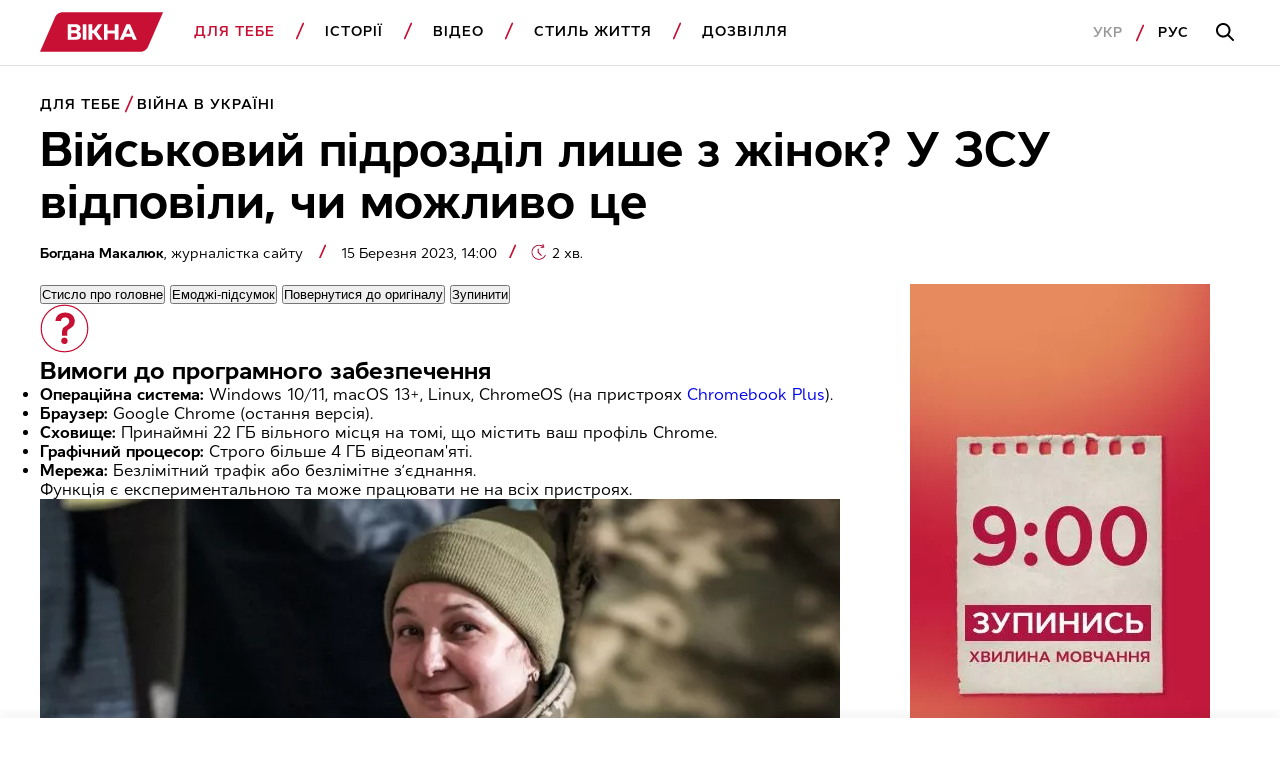

--- FILE ---
content_type: text/html; charset=UTF-8
request_url: https://www.ukr.net/news/details/society/96282823.html
body_size: 2760
content:
<!DOCTYPE html>
<html lang="uk" prefix="og: //ogp.me/ns# article: //ogp.me/ns/article#">
<head>
    <script>
        (function () {
            "use strict";

            var r = window.location;
            var l = "https://pla.fwdcdn.com/api/event";

            function c(t, e) {
                if (t) console.warn("Ignoring Event: " + t);
                if (e && e.callback) e.callback();
            }

            function t(eventName, options) {
                options = options || {};
                var u = options.u, ref = options.ref, meta = options.meta, props = options.props, callback = options.callback;

                if (typeof u !== "undefined" && typeof ref !== "undefined" && ref === u) return;
                if (typeof ref !== "undefined" && ref === r.href) return;

                if (/^localhost$|^127(\.[0-9]+){0,2}\.[0-9]+$|^\[::1?\]$/.test(r.hostname) || r.protocol === "file:") {
                    return c("localhost", callback);
                }

                if (window._phantom || window.__nightmare || (window.navigator && window.navigator.webdriver) || window.Cypress) {
                    return c(null, callback);
                }

                try {
                    if (window.localStorage && window.localStorage.plausible_ignore === "true") {
                        return c("localStorage flag", callback);
                    }
                } catch (e) {}

                var data = {
                    n: eventName,
                    u: u || r.href,
                    d: r.hostname,
                    r: typeof ref !== "undefined" ? ref : (document.referrer || null),
                    m: meta ? JSON.stringify(meta) : undefined,
                    p: props ? JSON.stringify(props) : undefined
                };

                var xhr = new XMLHttpRequest();
                xhr.open("POST", l, true);
                xhr.setRequestHeader("Content-Type", "text/plain");
                xhr.onreadystatechange = function () {
                    if (xhr.readyState === 4 && callback) {
                        callback();
                    }
                };
                xhr.send(JSON.stringify(data));
            }

            var e = (window.plausible && window.plausible.q) || [];
            window.plausible = t;

            for (var i = 0; i < e.length; i++) {
                t.apply(this, e[i]);
            }

            var n;
            function p() {
                if (n !== r.pathname) {
                    n = r.pathname;
                    t("pageview");
                }
            }

            p();
        })();
        fetch('/_events/redirect'+location.pathname+'?enews=96282823&position=1&lang=ua&platform=desktop&referrer='+encodeURIComponent(document.referrer));
    </script>
    <!-- Google Tag Manager -->
    <script>(function(w,d,s,l,i){w[l]=w[l]||[];w[l].push({'gtm.start':new Date().getTime(),event:'gtm.js'});var f=d.getElementsByTagName(s)[0],j=d.createElement(s),dl=l!='dataLayer'?'&l='+l:'';j.async=true;j.src='https://www.googletagmanager.com/gtm.js?id='+i+dl;f.parentNode.insertBefore(j,f);})(window,document,'script','dataLayer','GTM-KQCXMKT');</script>
    <!-- End Google Tag Manager -->
    <script>window.dataLayer = window.dataLayer || [];</script>
<meta charset="UTF-8"/>
<meta name="viewport" content="width=device-width"/>
<meta property="og:type" content="article"/>
<meta property="og:site_name" content="UKR.NET"/>
<meta property="og:url" content="https://www.ukr.net/news/details/society/96282823.html"/>
<meta property="og:title" content="Військовий підрозділ лише з жінок? У ЗСУ відповіли, чи можливо це"/>
<meta property="og:description" content="Розповідаємо, як ставляться у ЗСУ до створення підрозділу, в якому будуть лише жінки. Сообщение Військовий підрозділ лише з жінок? У ЗСУ відповіли,"/>
<meta property="og:image" content="https://vikna.tv/wp-content/uploads/2023/03/15/women.jpg"/>
<meta property="og:image:alt" content="Військовий підрозділ лише з жінок? У ЗСУ відповіли, чи можливо це"/>
<meta property="og:locale" content="uk_UA"/>
<meta property="article:published_time" content="2023-03-15T14:31:57+02:00">
<meta property="article:section" content="Суспільство">
<meta name="twitter:card" content="summary_large_image" />
<meta name="twitter:site" content="@UKR.NET" />
<meta name="twitter:title" content="Військовий підрозділ лише з жінок? У ЗСУ відповіли, чи можливо це" />
<meta name="twitter:description" content="Розповідаємо, як ставляться у ЗСУ до створення підрозділу, в якому будуть лише жінки. Сообщение Військовий підрозділ лише з жінок? У ЗСУ відповіли," />
<meta name="twitter:image" content="https://vikna.tv/wp-content/uploads/2023/03/15/women.jpg" />
<meta name="twitter:image:alt" content="Військовий підрозділ лише з жінок? У ЗСУ відповіли, чи можливо це" >
<link rel="image_src" href="https://vikna.tv/wp-content/uploads/2023/03/15/women.jpg" title="Військовий підрозділ лише з жінок? У ЗСУ відповіли, чи можливо це" />
<meta name="title" content="Військовий підрозділ лише з жінок? У ЗСУ відповіли, чи можливо це. Читайте на UKR.NET"/>
<meta name="description" content="Розповідаємо, як ставляться у ЗСУ до створення підрозділу, в якому будуть лише жінки. Сообщение Військовий підрозділ лише з жінок? У ЗСУ відповіли,"/>
<meta name="keywords" content="військовий, підрозділ, лише, жінок, відповіли, можливо"/>
<link rel="canonical" href="https://www.ukr.net/news/details/society/96282823.html"/>
<link rel="alternate" hreflang="uk" href="https://www.ukr.net/news/details/society/96282823.html"/>
<link rel="alternate" hreflang="ru" href="https://www.ukr.net/ru/news/details/society/96282823.html"/>

<title>Військовий підрозділ лише з жінок? У ЗСУ відповіли, чи можливо це. Читайте на UKR.NET</title>
<link href="https://upst.fwdcdn.com/favicon-v3.png" type="image/png" />
<link href="https://upst.fwdcdn.com/favicon-v3.ico" type="'image/x-icon" rel="shortcut icon"/>
<link rel="apple-touch-icon-precomposed" sizes="114x114" href="https://upst.fwdcdn.com/ukrnet-icon-144x144.png"/>
<link rel="apple-touch-icon-precomposed" sizes="72x72" href="https://upst.fwdcdn.com/ukrnet-icon-72x72.png"/>
<link rel="apple-touch-icon-precomposed" href="https://upst.fwdcdn.com/ukrnet-icon-57x57.png"/>
<script type="application/ld+json">
{
    "@context": "http:\/\/schema.org",
    "@type": "NewsArticle",
    "mainEntityOfPage": {
        "@type": "WebPage",
        "@id": "\/news\/details\/society\/96282823.html"
    },
    "headline": "Військовий підрозділ лише з жінок? У ЗСУ відповіли, чи можливо це",
    "description": "Розповідаємо, як ставляться у ЗСУ до створення підрозділу, в якому будуть лише жінки. Сообщение Військовий підрозділ лише з жінок? У ЗСУ відповіли,",
    "datePublished": "2023-03-15T14:31:57+02:00",
    "dateModified": "2023-03-15T14:31:57+02:00",
    "author": {
        "@type": "Organization",
        "name": "Вікна"
    },
    "publisher": {
        "@type": "Organization",
        "name": "Ukr.net",
        "logo": {
            "@type": "ImageObject",
            "url": "https:\/\/upst.fwdcdn.com\/img\/top-logo-ua-mod3.gif"
        }
    }
}
</script>
<meta http-equiv="refresh" content="0;URL=https://vikna.tv/dlia-tebe/vijna-v-ukrayini/pidrozdil-zsu-vyklyuchno-z-zhinok-chy-mozhlyvo-cze-vidpovid-zsu/"/>
</head>
<body>
    <!-- Google Tag Manager (noscript) -->
    <noscript><iframe src="https://www.googletagmanager.com/ns.html?id=GTM-KQCXMKT" height="0" width="0" style="display:none;visibility:hidden"></iframe></noscript>
    <!-- End Google Tag Manager (noscript) -->
<div id="root">
<h1>Військовий підрозділ лише з жінок? У ЗСУ відповіли, чи можливо це</h1>
    <img src="https://vikna.tv/wp-content/uploads/2023/03/15/women.jpg" title="Військовий підрозділ лише з жінок? У ЗСУ відповіли, чи можливо це" id="img"/>
    <div>Розповідаємо, як ставляться у ЗСУ до створення підрозділу, в якому будуть лише жінки. Сообщение Військовий підрозділ лише з жінок? У ЗСУ відповіли,</div>

            <p id="tags">
            <a href="https://www.ukr.net/tags/front.html">фронт</a>, <a href="https://www.ukr.net/tags/posad.html">Посад</a>, <a href="https://www.ukr.net/tags/peremoga.html">Перемога</a>        </p>
    
    <div><a href="https://vikna.tv/dlia-tebe/vijna-v-ukrayini/pidrozdil-zsu-vyklyuchno-z-zhinok-chy-mozhlyvo-cze-vidpovid-zsu/">Читати докладніше</a></div>
</div>
<img src="https://counter.ukr.net/lid/328/cnt.php?js=n" width="1" height="1" border="0"/>
<script>
    document.getElementById('root').style.display="none";
    window.location.href='https://vikna.tv/dlia-tebe/vijna-v-ukrayini/pidrozdil-zsu-vyklyuchno-z-zhinok-chy-mozhlyvo-cze-vidpovid-zsu/';
</script>
<div itemscope="" itemtype="http://schema.org/Organization" style="display:none">
    <span itemprop="name">UKR.NET</span>
    <img itemprop="logo" src="https://upst.fwdcdn.com/img/top-logo-ua-mod3.gif" alt="новини" />
    <span itemprop="telephone">+38 (044) 392-03-02</span>
    <span itemprop="email">reklama@ukr.net</span>
    <a href="https://www.ukr.net/" itemprop="url">UKR.NET</a>
</div>
</body>
</html>


--- FILE ---
content_type: text/html; charset=UTF-8
request_url: https://vikna.tv/dlia-tebe/vijna-v-ukrayini/pidrozdil-zsu-vyklyuchno-z-zhinok-chy-mozhlyvo-cze-vidpovid-zsu/
body_size: 45099
content:
<!doctype html>
<html lang="uk"
      prefix="og: https://ogp.me/ns#">
<head>
	<meta charset="UTF-8">
	<meta name="viewport" content="width=device-width, initial-scale=1">
	<!-- Google Tag Manager -->
<script>(function(w,d,s,l,i){w[l]=w[l]||[];w[l].push({'gtm.start':
new Date().getTime(),event:'gtm.js'});var f=d.getElementsByTagName(s)[0],
j=d.createElement(s),dl=l!='dataLayer'?'&l='+l:'';j.async=true;j.src=
'https://www.googletagmanager.com/gtm.js?id='+i+dl;f.parentNode.insertBefore(j,f);
})(window,document,'script','dataLayer','GTM-P3X93MD');</script>
<!-- End Google Tag Manager --><meta name="interkassa-verification" content="117b1c92cb044207940531c223722547" /><script charset="UTF-8" src="//web.webpushs.com/js/push/7d55f64164851afdf66062e9147d3cea_1.js" async></script>
<script async src="https://fundingchoicesmessages.google.com/i/pub-8117474556479363?ers=1" nonce="75-E223Zpoah7hu6nhCt4Q"></script><script nonce="75-E223Zpoah7hu6nhCt4Q">(function() {function signalGooglefcPresent() {if (!window.frames['googlefcPresent']) {if (document.body) {const iframe = document.createElement('iframe'); iframe.style = 'width: 0; height: 0; border: none; z-index: -1000; left: -1000px; top: -1000px;'; iframe.style.display = 'none'; iframe.name = 'googlefcPresent'; document.body.appendChild(iframe);} else {setTimeout(signalGooglefcPresent, 0);}}}signalGooglefcPresent();})();</script>			<script>
                window.infinite_scroll_post_list = [230049,229823,204980,229773,229389,229663,229798,229746,229752,229619,229591,219890,229724,216626,229305,229668,229343,229293,229310,229148];
			</script>
			<title>Підрозділ ЗСУ виключно з жінок: чи можливо це — відповідь ЗСУ</title>
<meta name='robots' content='max-image-preview:large, max-snippet:-1, max-video-preview:-1' />
<link rel="alternate" hreflang="uk" href="https://vikna.tv/dlia-tebe/vijna-v-ukrayini/pidrozdil-zsu-vyklyuchno-z-zhinok-chy-mozhlyvo-cze-vidpovid-zsu/" />
<link rel="alternate" hreflang="ru" href="https://vikna.tv/ru/dlia-tebe/vijna-v-ukrayini/podrazdelenie-vsu-isklyuchitelno-iz-zhenshhin-vozmozhno-li/" />
<link rel="alternate" hreflang="x-default" href="https://vikna.tv/dlia-tebe/vijna-v-ukrayini/pidrozdil-zsu-vyklyuchno-z-zhinok-chy-mozhlyvo-cze-vidpovid-zsu/" />

<!-- All In One SEO Pack 3.7.1.8.8-adt[1621,1707] -->
<meta name="description"  content="У ЗСУ відповіли, чи можливе створення військового підрозділу лише з жінок. Чи створять в Україні військовий підрозділ лише з жінок — відповідь ЗСУ" />

<script type="application/ld+json" class="aioseop-schema">{"@context":"https://schema.org","@graph":[{"@type":"WebSite","@id":"https://vikna.tv/#website","url":"https://vikna.tv/","name":"Вікна","publisher":{"@id":"https://vikna.tv/#newsmediaorganization"},"potentialAction":{"@type":"SearchAction","target":"https://vikna.tv/?s={search_term_string}","query-input":"required name=search_term_string"}},{"@type":"WebPage","@id":"https://vikna.tv/dlia-tebe/vijna-v-ukrayini/pidrozdil-zsu-vyklyuchno-z-zhinok-chy-mozhlyvo-cze-vidpovid-zsu/#webpage","url":"https://vikna.tv/dlia-tebe/vijna-v-ukrayini/pidrozdil-zsu-vyklyuchno-z-zhinok-chy-mozhlyvo-cze-vidpovid-zsu/","inLanguage":"uk","name":"Підрозділ ЗСУ виключно з жінок: чи можливо це — відповідь ЗСУ","isPartOf":{"@id":"https://vikna.tv/#website"},"breadcrumb":{"@id":"https://vikna.tv/dlia-tebe/vijna-v-ukrayini/pidrozdil-zsu-vyklyuchno-z-zhinok-chy-mozhlyvo-cze-vidpovid-zsu/#breadcrumblist"},"description":"У ЗСУ відповіли, чи можливе створення військового підрозділу лише з жінок. Чи створять в Україні військовий підрозділ лише з жінок — відповідь ЗСУ","image":{"@type":"ImageObject","@id":"https://vikna.tv/dlia-tebe/vijna-v-ukrayini/pidrozdil-zsu-vyklyuchno-z-zhinok-chy-mozhlyvo-cze-vidpovid-zsu/#primaryimage","url":"https://vikna.tv/wp-content/uploads/2023/03/15/women.jpg","width":1200,"height":800,"caption":"Військовий підрозділ лише з жінок? У ЗСУ відповіли, чи можливо це"},"primaryImageOfPage":{"@id":"https://vikna.tv/dlia-tebe/vijna-v-ukrayini/pidrozdil-zsu-vyklyuchno-z-zhinok-chy-mozhlyvo-cze-vidpovid-zsu/#primaryimage"},"datePublished":"2023-03-15T14:00:00+02:00","dateModified":"2025-10-09T12:09:08+03:00"},{"@type":"Person","@id":"https://vikna.tv/author/makaliukb/#author","name":"Макалюк Богдана","sameAs":[],"image":{"@type":"ImageObject","@id":"https://vikna.tv/#personlogo","url":"https://secure.gravatar.com/avatar/eb71152f4040e4e46445c752712a71b3?s=96&d=mm&r=g","width":96,"height":96,"caption":"Макалюк Богдана"}},{"@type":"BreadcrumbList","@id":"https://vikna.tv/dlia-tebe/vijna-v-ukrayini/pidrozdil-zsu-vyklyuchno-z-zhinok-chy-mozhlyvo-cze-vidpovid-zsu/#breadcrumblist","itemListElement":[{"@type":"ListItem","position":1,"item":{"@type":"WebPage","@id":"https://vikna.tv/","url":"https://vikna.tv/","name":"Вікна"}},{"@type":"ListItem","position":2,"item":{"@type":"WebPage","@id":"https://vikna.tv/dlia-tebe/","url":"https://vikna.tv/dlia-tebe/","name":"Для тебе"}},{"@type":"ListItem","position":3,"item":{"@type":"WebPage","@id":"https://vikna.tv/dlia-tebe/vijna-v-ukrayini/pidrozdil-zsu-vyklyuchno-z-zhinok-chy-mozhlyvo-cze-vidpovid-zsu/","url":"https://vikna.tv/dlia-tebe/vijna-v-ukrayini/pidrozdil-zsu-vyklyuchno-z-zhinok-chy-mozhlyvo-cze-vidpovid-zsu/","name":"Військовий підрозділ лише з жінок? У ЗСУ відповіли, чи можливо це"}}]},{"@type":"NewsArticle","@id":"https://vikna.tv/dlia-tebe/vijna-v-ukrayini/pidrozdil-zsu-vyklyuchno-z-zhinok-chy-mozhlyvo-cze-vidpovid-zsu/#newsarticle","isPartOf":{"@id":"https://vikna.tv/dlia-tebe/vijna-v-ukrayini/pidrozdil-zsu-vyklyuchno-z-zhinok-chy-mozhlyvo-cze-vidpovid-zsu/#webpage"},"author":[{"@id":"https://vikna.tv/by/bogdana-makalyuk/#author","@type":"Person","name":"Богдана Макалюк","url":"https://vikna.tv/by/bogdana-makalyuk/"}],"headline":"Військовий підрозділ лише з жінок? У ЗСУ відповіли, чи можливо це","datePublished":"2023-03-15T14:00:00+02:00","dateModified":"2025-10-09T12:09:08+03:00","wordCount":417,"mainEntityOfPage":{"@id":"https://vikna.tv/dlia-tebe/vijna-v-ukrayini/pidrozdil-zsu-vyklyuchno-z-zhinok-chy-mozhlyvo-cze-vidpovid-zsu/#webpage"},"publisher":{"@id":"https://vikna.tv/#newsmediaorganization"},"articleSection":"Війна в Україні, Для тебе, Армія, Війна в Україні, Жінки на війні, Україна, Богдана Макалюк","thumbnailUrl":"https://vikna.tv/wp-content/uploads/2023/03/15/women.jpg","inLanguage":"uk","image":{"@type":"ImageObject","@id":"https://vikna.tv/dlia-tebe/vijna-v-ukrayini/pidrozdil-zsu-vyklyuchno-z-zhinok-chy-mozhlyvo-cze-vidpovid-zsu/#primaryimage","url":"https://vikna.tv/wp-content/uploads/2023/03/15/women.jpg","width":1200,"height":800,"caption":"Військовий підрозділ лише з жінок? У ЗСУ відповіли, чи можливо це"}},{"@type":"NewsMediaOrganization","@id":"https://vikna.tv/#newsmediaorganization","url":"https://vikna.tv/","name":"Вікна-новини","sameAs":["https://www.facebook.com/viknaSTB/","https://t.me/viknatv/","https://www.instagram.com/vikna.tv/","https://x.com/Viknatv","https://www.youtube.com/@Vikna-novyny-STB"],"logo":{"@type":"ImageObject","@id":"https://vikna.tv/#logo","url":"https://vikna.tv/wp-content/uploads/2021/11/26/vikna-logo.png","caption":"Військовий підрозділ лише з жінок? У ЗСУ відповіли, чи можливо це"},"image":{"@id":"https://vikna.tv/#logo"}}]}</script>
<link rel="canonical" href="https://vikna.tv/dlia-tebe/vijna-v-ukrayini/pidrozdil-zsu-vyklyuchno-z-zhinok-chy-mozhlyvo-cze-vidpovid-zsu/" />
<meta property="og:locale" content="uk_UA" />
<meta property="og:type" content="article" />
<meta property="og:title" content="Військовий підрозділ лише з жінок? У ЗСУ відповіли, чи можливо це – Вікна" />
<meta property="og:description" content="У ЗСУ відповіли, чи можливе створення військового підрозділу лише з жінок. Чи створять в Україні військовий підрозділ лише з жінок — відповідь ЗСУ" />
<meta property="og:url" content="https://vikna.tv/dlia-tebe/vijna-v-ukrayini/pidrozdil-zsu-vyklyuchno-z-zhinok-chy-mozhlyvo-cze-vidpovid-zsu/" />
<meta property="og:site_name" content="Вікна" />
<meta property="og:image" content="https://vikna.tv/wp-content/uploads/2023/03/15/women.jpg" />
<meta property="og:image:width" content="1200" />
<meta property="og:image:height" content="800" />
<meta property="article:tag" content="Війна в Україні" />
<meta property="article:tag" content="Для тебе" />
<meta property="article:tag" content="Армія" />
<meta property="article:tag" content="Жінки на війні" />
<meta property="article:tag" content="Україна" />
<meta property="article:published_time" content="2023-03-15T12:00:00Z" />
<meta property="article:modified_time" content="2025-10-09T09:09:08Z" />
<meta property="article:publisher" content="https://www.facebook.com/viknaSTB" />
<meta property="og:image:secure_url" content="https://vikna.tv/wp-content/uploads/2023/03/15/women.jpg" />
<meta name="twitter:card" content="summary_large_image" />
<meta name="twitter:site" content="@Viknatv" />
<meta name="twitter:creator" content="@Viknatv" />
<meta name="twitter:domain" content="vikna.tv" />
<meta name="twitter:title" content="Військовий підрозділ лише з жінок? У ЗСУ відповіли, чи можливо це – Вікна" />
<meta name="twitter:description" content="У ЗСУ відповіли, чи можливе створення військового підрозділу лише з жінок. Чи створять в Україні військовий підрозділ лише з жінок — відповідь ЗСУ" />
<meta name="twitter:image" content="https://vikna.tv/wp-content/uploads/2023/03/15/women.jpg" />
<!-- All In One SEO Pack -->
<link rel="amphtml" href="https://vikna.tv/dlia-tebe/vijna-v-ukrayini/pidrozdil-zsu-vyklyuchno-z-zhinok-chy-mozhlyvo-cze-vidpovid-zsu/amp/" /><meta name="generator" content="AMP for WP 1.0.99.2"/><link rel='dns-prefetch' href='//player.bidmatic.io' />
<link rel='dns-prefetch' href='//securepubads.g.doubleclick.net' />
<link rel='dns-prefetch' href='//www.googletagmanager.com' />
<link rel='dns-prefetch' href='//www.google-analytics.com' />
<link rel='dns-prefetch' href='//tpc.googlesyndication.com' />
<link rel='dns-prefetch' href='//gaua.hit.gemius.pl' />
<link rel='preconnect' href='https://www.googletagmanager.com' />
<link rel='preconnect' href='https://www.google-analytics.com' />
<style id="thm-inf-scroll-inline-css">.footer-wrapper.inf_scroll_display{display:block}</style>
<style id='classic-theme-styles-inline-css' type='text/css'>
/*! This file is auto-generated */
.wp-block-button__link{color:#fff;background-color:#32373c;border-radius:9999px;box-shadow:none;text-decoration:none;padding:calc(.667em + 2px) calc(1.333em + 2px);font-size:1.125em}.wp-block-file__button{background:#32373c;color:#fff;text-decoration:none}
</style>
<link rel='preload' as='style' onload="this.onload=null;this.rel='stylesheet'" id='adt-gemini-built-in-styles-css' href='https://vikna.tv/wp-content/plugins/adt-gemini-built-in/assets/css/adt-gemini-built-in.min.css?ver=1.4.6' type='text/css' media='all' />
<noscript><link rel='preload' as='style' onload="this.onload=null;this.rel='stylesheet'" id='adt-gemini-built-in-styles-css' href='https://vikna.tv/wp-content/plugins/adt-gemini-built-in/assets/css/adt-gemini-built-in.min.css?ver=1.4.6' type='text/css' media='all' />
</noscript><link rel='preload' as='style' onload="this.onload=null;this.rel='stylesheet'" id='social-embed-styles-css' href='https://vikna.tv/wp-content/plugins/social-embed/dist/css/social-embed-styles.css?ver=1.1.1' type='text/css' media='all' />
<noscript><link rel='preload' as='style' onload="this.onload=null;this.rel='stylesheet'" id='social-embed-styles-css' href='https://vikna.tv/wp-content/plugins/social-embed/dist/css/social-embed-styles.css?ver=1.1.1' type='text/css' media='all' />
</noscript><link rel='preload' as='style' onload="this.onload=null;this.rel='stylesheet'" id='post_gallery_style-css' href='https://vikna.tv/wp-content/themes/vikna/includes/post-gallery/css/post-gallery.css?ver=1.0.2' type='text/css' media='all' />
<noscript><link rel='preload' as='style' onload="this.onload=null;this.rel='stylesheet'" id='post_gallery_style-css' href='https://vikna.tv/wp-content/themes/vikna/includes/post-gallery/css/post-gallery.css?ver=1.0.2' type='text/css' media='all' />
</noscript><link rel='preload' as='style' onload="this.onload=null;this.rel='stylesheet'" id='swiper_bundle-css' href='https://vikna.tv/wp-content/themes/vikna/includes/post-gallery/css/lib/swiper-bundle.min.css?ver=8.4.4' type='text/css' media='all' />
<noscript><link rel='preload' as='style' onload="this.onload=null;this.rel='stylesheet'" id='swiper_bundle-css' href='https://vikna.tv/wp-content/themes/vikna/includes/post-gallery/css/lib/swiper-bundle.min.css?ver=8.4.4' type='text/css' media='all' />
</noscript><link rel='preload' as='style' onload="this.onload=null;this.rel='stylesheet'" id='glightbox-css' href='https://vikna.tv/wp-content/themes/vikna/includes/post-gallery/css/lib/glightbox.min.css?ver=1.0.0' type='text/css' media='all' />
<noscript><link rel='preload' as='style' onload="this.onload=null;this.rel='stylesheet'" id='glightbox-css' href='https://vikna.tv/wp-content/themes/vikna/includes/post-gallery/css/lib/glightbox.min.css?ver=1.0.0' type='text/css' media='all' />
</noscript><script src="https://player.bidmatic.io/microplayer/v2/smartvideo.ab.min.js" defer id="bidmatic-smartvideo-js"></script><link rel="https://api.w.org/" href="https://vikna.tv/wp-json/" /><link rel="alternate" title="JSON" type="application/json" href="https://vikna.tv/wp-json/wp/v2/posts/230034" /><style>#wp-admin-bar-server-ip.server-ip div{background:#B4D6C6;color:rgb(29, 35, 39);}</style>			<script type="application/ld+json">
				{
  "@context": "https://schema.org",
  "@type": "NewsMediaOrganization",
  "name": "Вікна – новини України та світу, лайфстайл, корисні поради",
  "url": "https://vikna.tv/",
  "logo": {
    "@type": "ImageObject",
    "url": "https://vikna.tv/wp-content/uploads/2021/11/26/vikna-logo.png",
    "width": 249,
    "height": 80
  },
  "sameAs": [
    "https://www.facebook.com/viknaSTB/",
    "https://t.me/viknatv/",
    "https://www.instagram.com/vikna.tv/",
    "https://x.com/Viknatv",
    "https://www.youtube.com/@Vikna-novyny-STB"
  ],
  "publishingPrinciples": "https://vikna.tv/redakczijna-polityka/",
  "address": {
    "@type": "PostalAddress",
    "streetAddress": "вул. Паньківська, 11",
    "addressLocality": "м. Київ",
    "postalCode": "01033",
    "addressCountry": "UA"
  },
  "contactPoint": {
    "@type": "ContactPoint",
    "url": "https://vikna.tv/kontakty/",
    "contactType": "customer service"
  }
}
			</script>
			
<link rel="manifest" href="https://vikna.tv/wp-json/adt-pwa/v1/ua/">
        <script>window.addEventListener('load',async()=>{if('serviceWorker' in navigator){try{await navigator.serviceWorker.register('/adt-pwa-sw.js',{scope: '/'}); console.info('%c%s','color: green; border: 1px solid;','PWA Service Worker register success!')}catch(e){console.log('%c%s','color: red; border: 1px solid;','PWA Service Worker register fail!',e)}}else{console.log('%c%s','color: yellow; border: 1px solid;','PWA: Service workers are not supported!')}})</script><meta name="mobile-web-app-capable" content="yes">
    <meta name="apple-mobile-web-app-capable" content="yes">
    <meta name="theme-color" content="#c81034">
    <meta name="msapplication-navbutton-color" content="#c81034">
    <meta name="apple-mobile-web-app-status-bar-style" content="black-translucent">
    <meta name="msapplication-starturl" content="/ua/">
    <link rel="icon" type="image/png" sizes="144x144" href="https://vikna.tv/assets/android-chrome-144x144.png">
    <link rel="apple-touch-icon" type="image/png" sizes="144x144" href="https://vikna.tv/assets/android-chrome-144x144.png">
    <link rel="icon" type="image/png" sizes="192x192" href="https://vikna.tv/assets/android-chrome-192x192.png">
    <link rel="apple-touch-icon" type="image/png" sizes="192x192" href="https://vikna.tv/assets/android-chrome-192x192.png">
    <link rel="icon" type="image/png" sizes="512x512" href="https://vikna.tv/wp-content/uploads/2025/04/30/512x512.png">
    <link rel="apple-touch-icon" type="image/png" sizes="512x512" href="https://vikna.tv/wp-content/uploads/2025/04/30/512x512.png">
	<style></style>

	<style>
    .cookie-pop {
        position: fixed;
        display: none;
        right: 0;
        bottom: 0;
        left: 0;
        font-size: 13px;
        background: #fff;
        z-index: 999999;
        padding: 20px 10px;
        max-width: 100%;
        min-width: 100%;
        box-sizing: border-box;
        border-top: 1px solid rgba(0,0,0,0.12);
    }

    .cookie-pop.show {
        display: block;
    }

    .cookie-pop-content {
        display: grid;
        grid-template-columns: 1fr auto;
        align-items: center;
        max-width: 1024px;
        margin: 0 auto;
        gap: 20px;
    }

    .cookie-pop-text {
        line-height: 19px;
        color: #000;
    }

    .cookie-pop-text a {
        color: #C81034;
    }

    .cookie-pop-agree {
        margin: 0 auto;
        padding: 5px 10px;
        text-transform: uppercase;
        background: #C81034;
        color: #fff;
    }

    .cookie-pop-agree:hover {
        cursor: pointer;
    }

    @media screen and (max-width: 768px) {
        .cookie-pop-content {
            grid-template-columns: 1fr;
            grid-template-rows: 1fr auto;
        }
    }

    @media screen and (max-width: 576px) {
        .cookie-pop-content {
            gap: 5px;
            font-size: 12px;
        }
    }
</style><style>.gptAd:empty{height:0 !important;margin:0}.gptAd div:empty{height:0 !important;margin:0}.hide-empty:empty{height:0 !important;margin:0 !important}.gap-placeholder{display:block;position:relative;text-align:center}.gap-placeholder-image{display:block;margin:0 auto;width:auto}.promo-placeholder{position:relative}.promo-placeholder::before{background-color:#f0f0f0;color:#bbb6b6;align-content:center;text-align:center;content:"Ad";position:absolute;bottom:0;left:0;right:0;top:0;z-index:-1}/*# sourceMappingURL=style.min.css.map */</style>
<style>@font-face{font-display:swap;font-family:Cyntho Next SLM;font-style:normal;font-weight:400;src:url(/wp-content/themes/vikna/dist/fonts/CynthoNextSLM-Regular.woff2) format("woff2")}@font-face{font-display:swap;font-family:Cyntho Next SLM;font-style:normal;font-weight:600;src:url(/wp-content/themes/vikna/dist/fonts/CynthoNextSLM-SemiBold.woff2) format("woff2")}@font-face{font-display:swap;font-family:Cyntho Next SLM;font-style:normal;font-weight:700;src:url(/wp-content/themes/vikna/dist/fonts/CynthoNextSLM-Bold.woff2) format("woff2")}.schema-faq-question,.schema-how-to-step-name{font-size:22px;line-height:26px;margin-bottom:24px}.schema-faq-question{display:block}.schema-faq{margin-bottom:40px}.schema-faq .schema-faq-answer{margin-bottom:0}.schema-faq img,.schema-how-to img{width:100%}.schema-how-to .schema-how-to-steps .schema-how-to-step{border-bottom:1px solid rgba(0,0,0,.8);list-style-position:inside;margin-bottom:40px;margin-left:0;padding-bottom:40px;padding-left:0}.schema-how-to .schema-how-to-steps .schema-how-to-step:last-child{border-bottom:unset;padding-bottom:0}.schema-how-to .schema-how-to-steps .schema-how-to-step::marker{font-size:22px;line-height:26px}.schema-how-to .schema-how-to-steps .schema-how-to-step .schema-how-to-step-text{margin-bottom:0}.schema-how-to .schema-how-to-steps .schema-how-to-step ul{margin-top:24px}.schema-how-to .schema-how-to-steps .schema-how-to-step ul li{list-style-type:square;margin-left:0;padding:0}@media(min-width:768px){.schema-faq-question,.schema-how-to .schema-how-to-steps .schema-how-to-step::marker,.schema-how-to-step-name{font-size:24px;line-height:28px}}@media(min-width:1280px){.schema-faq-question,.schema-how-to .schema-how-to-steps .schema-how-to-step::marker,.schema-how-to-step-name{font-size:28px;line-height:32px}.schema-faq{margin-bottom:48px}.schema-faq .schema-how-to-steps .schema-how-to-step{margin-bottom:48px;padding-bottom:48px}}:root{--black:#000;--grey:#000 60%;--red:#c81034;--white:#fff;--grey-background:rgba(0,0,0,.04);--grey-border:solid 1px rgba(0,0,0,.12)}*{box-sizing:border-box;margin:0;padding:0;scroll-behavior:smooth;scroll-margin-top:85px}body{font-family:Cyntho Next SLM,Segoe UI,Roboto,Arial,Helvetica,sans-serif;font-weight:400}.h1,h1{font-size:28px;line-height:31px}.h2,h2{font-size:24px;line-height:26px}.h3,.schema-faq-question,blockquote p,h3{font-size:22px;line-height:26px}.h4,h4{font-size:18px}.h4,.h5,h4,h5{line-height:22px}.h5,h5{font-size:16px;font-weight:400}.text-bold{font-weight:700}a{text-decoration:none}a :visited{color:initial}.text-wrapper .no-highlight{color:unset}img{display:inline-block;height:auto}.hidden{display:none}.db{display:block}.mw-300{max-width:300px}.subhead-2{letter-spacing:.99px}.caption-1,.load-more,.subhead-2{font-size:14px;line-height:20px}.load-more{background:0 0;border:1px solid var(--red);color:var(--red);display:inline-block;font-weight:600;letter-spacing:.99px;margin:0 auto;padding-bottom:14px;padding-top:14px;text-align:center;text-transform:uppercase;width:100%}.promo-sidebar{margin:0 auto 40px;position:relative}.promo-sidebar img{display:block;margin:0 auto;width:100%}.ajax-article{padding-top:20px}.ajax-article .promo-sidebar{margin:0 auto}.promo-mobile{max-width:300px}.promo-portrait{max-width:728px}.promo-landscape.margin-top,.promo-large.margin-top,.promo-mobile.margin-top,.promo-portrait.margin-top{margin-top:40px}.main-wrapper{margin:0 auto;padding-top:95px}.section-wrapper{padding-right:20px}.left-padding,.section-wrapper{padding-left:20px}.item-category{color:var(--red)}.item-title{color:var(--black)}.item-title.bold>h5{font-size:18px;font-weight:700}.item-category{color:var(--red);display:inline-block;font-size:14px;font-weight:600;letter-spacing:.99px;line-height:20px;margin-bottom:8px;text-transform:uppercase}.item-category.db{display:block}.border-top{border-top:1px solid #000;padding-top:40px}.category-red{background:var(--red);border-bottom-right-radius:20px 50px;border-top-left-radius:20px 50px;color:var(--white);height:20px;line-height:19px;margin-left:5px;padding:1px 10px 0;position:relative}.category-red:before{border-color:var(--red) transparent var(--red) transparent;border-style:solid;border-top-right-radius:100px;border-width:0 0 20px 10px;content:"";left:-5px;position:absolute;top:0}.category-red:after{border-bottom-left-radius:100px;border-color:var(--red) transparent var(--red) transparent;border-style:solid;border-width:20px 10px 0 0;content:"";left:calc(100% - 5px);position:absolute;top:0}article .item-img,section .item-img{display:block;margin-bottom:16px}article .preview-img,article .profile-img,section .preview-img,section .profile-img{display:block;width:100%}.item-section-title{color:var(--black);display:block;margin-bottom:20px}.scroll-wrapper{display:flex;overflow-x:scroll}.scroll-wrapper .img-content-wrapper,.scroll-wrapper .item-wrap{min-width:236px}.scroll-wrapper .img-content-wrapper:last-child,.scroll-wrapper .item-wrap:last-child{margin-right:20px}.item-text-wrap,section{width:100%}.pagination{column-gap:66px;display:grid;font-weight:700;letter-spacing:.99px;line-height:22px}@media screen and (max-width:1279px){.pagination{grid-template-columns:1fr}}.pagination .nav-links{align-items:center;display:flex;gap:27px;height:48px;justify-content:center;position:relative}.pagination .page-numbers.disable:before{border-color:rgba(0,0,0,.4)}.pagination .next,.pagination .prev{align-items:center;background-color:unset;border:1px solid var(--black);content:"";cursor:pointer;display:flex;height:48px;justify-content:center;position:absolute;width:48px}.pagination .page-number-hide{display:none}.next:hover:before,.prev:hover:before{border-color:var(--white)}.next:before,.prev:before{border-right:2px solid var(--black);border-top:2px solid var(--black);content:"";display:block;height:11px;position:relative;width:11px}.next:disabled:before,.prev:disabled:before{border-color:rgba(0,0,0,.4)}.next{right:0}.next:before{left:-3px;transform:rotate(45deg)}.prev{left:0}.prev:before{left:3px;transform:rotate(-135deg)}.border-btm-grey{border-bottom:var(--grey-border)}blockquote{position:relative}blockquote p{font-weight:700}blockquote:before{background-image:url(/wp-content/themes/vikna/dist/images/icon/quote-icon.svg);background-repeat:no-repeat;content:"";display:block;height:29px;line-height:0;margin-bottom:26px;width:41px}.adaptive_iframe_wrapper{height:0;padding-bottom:56.25%;position:relative}.adaptive_iframe_wrapper iframe{border:0;bottom:0;height:100%;left:0;overflow:hidden;position:absolute;right:0;top:0;width:100%}hr.wp-block-separator{border-bottom:1px solid rgba(0,0,0,.12);border-style:initial;margin-bottom:40px;margin-top:40px}.logged-in .header{top:46px}.wq_questionTextCtr{width:100%}.wq-result-title.wq_resultTitle{font-size:24px;font-weight:700;padding:25px 0}.wq-question-answers>p{color:var(--red);font-size:20px;font-weight:700;margin-bottom:15px}.next_article_load{display:flex;justify-content:center}.headline_load{display:none;margin:30px 0}.headline_load.loading{display:flex}.partner-wrapper{margin:16px auto 0;max-width:1034px;padding:40px 20px}.post-separator{border-bottom:1px solid #000;margin-bottom:20px;padding-bottom:20px!important}.article_category_list{display:flex;flex-wrap:wrap}@media screen and (max-width:1024px){.article_category_list{margin-bottom:12px}}.article_category_list a:after{background-image:url([data-uri]);background-position:50%;background-repeat:no-repeat;content:"";height:18px;padding-left:5px;position:absolute;vertical-align:middle;width:10px}.article_category_list a:last-of-type:after{background:none}.content-page-section .category{margin-right:16px}.mt-0{margin-top:0!important}.mobile-menu-footer .lang-selector--items{display:flex}.time{color:rgba(0,0,0,.6);font-size:14px}.header{background-color:var(--white);border-bottom:var(--grey-border);position:fixed;top:0;width:100%;z-index:9999}.navbar-logo{display:inline-block}.logo{height:30px;vertical-align:middle;width:99.26px}.dws-menu{background:var(--secondary-color);font-weight:600;line-height:22px;list-style-type:none;overflow:hidden;padding:12px 22px 12px 20px;text-transform:uppercase}.dws-menu [type=checkbox]{display:none}.menu-wrapper{list-style-type:none;max-height:0}.menu-wrapper a{color:var(--black);text-decoration:none}.menu-item{position:relative}.menu-item a{display:block}.menu-item>a{border-bottom:var(--grey-border);font-size:16px;letter-spacing:.99px;padding-bottom:20px;padding-top:20px}label.toggleMenu{background-image:url(/wp-content/themes/vikna/dist/images/icon/burger.svg);background-position:50%;background-repeat:no-repeat;height:100%;position:absolute;right:12px;top:0;width:40px}input.toggleMenu:checked~label.toggleMenu{background-image:url(/wp-content/themes/vikna/dist/images/icon/close.svg)}input.toggleMenu:checked~.menu-wrapper{box-shadow:0 12px 12px 0 rgba(0,0,0,.1);justify-content:space-between;left:0;max-height:calc(100vh - 58px);overflow-y:scroll;position:absolute;top:54px;transition:max-height .7s;width:100%}input.toggleMenu:checked~.menu-wrapper>li{background-color:var(--white);padding-left:20px;padding-right:20px}input.toggleMenu:checked~.menu-wrapper .search-mobile-place{display:block}.submenu-list{max-height:0}.submenu-list .submenu-item:last-child{border-bottom:var(--grey-border)}.submenu-item{display:none}.submenu-item a{padding-bottom:10px;padding-top:10px;text-transform:none}label.toggleSubmenu{display:flex;height:100%;justify-content:center;position:absolute;right:12px;top:0;width:40px}label.toggleSubmenu:before{background-image:url(/wp-content/themes/vikna/dist/images/icon/arrow-down.svg);background-position:50%;background-repeat:no-repeat;background-size:21px 11.5px;content:"";display:block;height:24px;position:absolute;top:20px;width:24px}input.toggleSubmenu:checked~.submenu-list{max-height:5000px;transition:max-height 2s}input.toggleSubmenu:checked~.submenu-list .submenu-item{display:block}input.toggleSubmenu:checked~a{border-bottom:none;color:var(--red);padding-bottom:10px}input.toggleSubmenu:checked~label.toggleSubmenu:before{background-image:url(/wp-content/themes/vikna/dist/images/icon/arrow-up.svg);background-repeat:no-repeat}.mobile-menu-footer{align-items:center;display:flex;justify-content:flex-start;padding-bottom:20px;padding-top:20px;position:relative}.mobile-menu-footer a{letter-spacing:.99px}.mobile-menu-footer a:active{color:rgba(0,0,0,.4)}.mobile-menu-footer .lang:first-child{margin-right:13px}.mobile-menu-footer .lang:first-child:after{background-image:url([data-uri]);background-repeat:no-repeat;content:"";display:inline-block;height:18px;margin-left:13px;vertical-align:middle;width:10px}.mobile-menu-footer .lang-active{color:rgba(0,0,0,.4)}.login{border:1px solid #000;display:none;font-size:14px;line-height:20px;margin-left:auto;padding:8px 20px}.active,a.active{color:var(--red)}.search-button-input,.search-button-mobile{background-image:url(/wp-content/themes/vikna/dist/images/icon/search.svg);background-position:50%;background-repeat:no-repeat}.search-button-mobile{height:100%;position:absolute;right:52px;top:0;width:40px}.search-button-input{background-color:var(--white);border:none;display:none;height:52px;left:21px;position:absolute;top:33px;width:55px}.search-button-full{display:none}.search-mobile-place{display:none;padding-bottom:20px;padding-top:32px}.search-input{border:var(--grey-border);height:54px;padding-left:16px;width:100%}.search-input:focus-within{outline:none;padding-left:56px}.search-input:focus-within~.search-button-input{display:block}.hot-topics-menu{padding:0 20px}.hot-topics-menu .menu-wrapper{display:flex;justify-content:space-between;list-style-type:none;max-height:none;overflow:auto}.hot-topics-menu .menu-item{list-style-type:none;margin-right:20px}.hot-topics-menu .menu-item:before{background-image:none}.hot-topics-menu .menu-item:last-child{margin-right:0}.hot-topics-menu .menu-item a{border-bottom:0;color:var(--red);font-size:14px;font-weight:600;white-space:nowrap}.button-scroll{display:inline-block;left:calc(100% - 48px);position:fixed;top:calc(100% - 56px)}.button-scroll .scroll-btn{align-items:center;background-color:var(--red);content:"";display:flex;height:56px;justify-content:center;right:0;width:48px}.button-scroll .scroll-btn:before{border-right:2px solid var(--white);border-top:2px solid var(--white);content:"";display:block;height:11px;left:-3px;position:relative;transform:rotate(45deg);width:11px}.button-scroll .scroll-left-content{align-items:center;background-color:var(--red);display:inline-grid;grid-template-columns:56px auto;height:56px;position:fixed;right:48px;top:calc(100% - 56px);width:calc(100% - 48px)}.button-scroll .scroll-left-content .scroll-text-wrapper{color:var(--white);font-size:14px;font-weight:600;line-height:20px;padding:8px 0 8px 16px}.button-scroll .scroll-left-content .read-more{color:hsla(0,0%,100%,.8);display:none;letter-spacing:.08em;text-transform:uppercase}.button-scroll.left-button{left:0}.button-scroll.left-button .scroll-btn:before{left:0;transform:rotate(225deg)}.button-scroll.left-button .scroll-left-content{grid-template-columns:auto 56px;right:0}.button-scroll.left-button .scroll-left-content .preview-img{order:2}.button-scroll.left-button .scroll-left-content .scroll-text-wrapper{order:1}.promo-mobile{margin-bottom:40px}.promo-landscape,.promo-large,.promo-portrait{display:none}.section-img_text-bottom{margin-bottom:40px}.section-img_text-bottom .item-img{margin-bottom:0}.section-img_text-bottom .item-text-wrap{box-shadow:8px 8px 0 var(--red);padding:20px 20px 20px 0}.section-img_text-bottom .item-title h2{margin-bottom:8px}.section-only-text{margin-bottom:40px}.section-only-text .item-section-title{border-bottom:var(--grey-border);margin-bottom:16px;padding-bottom:20px}.section-only-text .item-text-wrap{border-bottom:var(--grey-border);margin-bottom:16px;padding-bottom:16px}.section-only-text .item-text-wrap:nth-child(6){margin-bottom:20px}.section-only-text .with-category{line-height:22px}.i_tb-ot-i_tb-1x1_10x1{padding:0}::-webkit-scrollbar-thumb{background-color:hsla(0,0%,100%,.4);border-radius:4px}.black-bg{background-color:var(--black)}.black-bg .item-title{color:var(--white)}.black-bg .load-more{border:1px solid var(--white);color:var(--white)}.black-bg .item-section-title{padding-left:20px;padding-right:20px}.black-bg .black-bg-wrapper .section-wrapper{margin-bottom:40px}.section-1x1_10x1{padding-bottom:40px;padding-top:40px}.section-1x1_10x1 .item-section-title{color:var(--white)}.section-1x1_10x1 .item-section-title+.item-text-wrap{margin-bottom:40px}.section-1x1_10x1.black-bg-submenu{margin-bottom:40px;padding-bottom:20px;padding-top:20px}.section-1x1_10x1.black-bg-submenu .sub-menu-category li>a{color:var(--white)}.section-1x1_10x1.black-bg-submenu .section-10x1{margin-bottom:0}.preview-img-wrapper{position:relative}.duration-video{background-color:rgba(0,0,0,.6);bottom:0;color:var(--white);font-size:14px;font-weight:600;letter-spacing:.99px;line-height:20px;padding:4px 15px 4px 12px;position:absolute}.duration-video:before{background-image:url(/wp-content/themes/vikna/dist/images/icon/duration-icon.svg);background-position:50%;background-repeat:no-repeat;background-size:12.25px 13.26px;content:"";display:inline-block;height:16px;margin-right:8px;vertical-align:text-bottom;width:16px}.section-10x1{margin-bottom:20px;overflow:hidden}.section-10x1 .scroll-wrapper{padding-bottom:22px}.section-10x1 h5{font-size:18px;font-weight:700;line-height:22px}.section-10x1 .scroll-wrapper{gap:20px}.section-img_text-right{margin-bottom:40px;padding-top:40px}.section-img_text-right.section_10x1 .section-title{margin-bottom:24px}.section-img_text-right .item-text-wrap{margin-bottom:40px}.section-img_text-right .item-desc{display:none}.video-section{margin-top:40px}.section-1x3_advise{background-color:rgba(0,0,0,.04);margin-bottom:40px;margin-top:40px;padding-bottom:40px;padding-top:40px}.section-1x3_advise .item-wrap{background-color:var(--white);display:grid;grid-template-rows:1fr 2fr;padding:24px 20px 0;text-align:center}.section-1x3_advise .item-wrap h5{font-size:18px;font-weight:700;line-height:22px}.section-1x3_advise .item-category,.section-1x3_advise .item-title{margin-bottom:20px}.section-1x3_advise .preview-img{border-radius:50%;height:158px;margin:0 auto 16px;object-fit:cover;width:158px}.section-1x3_advise .counselor-name{color:var(--black)}.section-1x3_advise .counselor-desc{color:rgba(0,0,0,.6);font-size:14px;line-height:20px}.section-1x3_advise .scroll-wrapper{gap:16px}.button-left,.button-right{display:none}.section-1x1_4x1 .section-img_text-bottom{margin-top:0}.section-4x1-2 .preview-img{min-height:157px;object-fit:cover}.section-4x1{margin-bottom:40px}.section-4x1 .scroll-wrapper{gap:16px}.section-1x3_author .item-text-wrap{margin-bottom:40px}.section-1x3_author .item-title h4{margin-bottom:8px}.section-1x3_author .interviewed-person{font-weight:700;margin-bottom:8px}.section-1x3_author .author{color:rgba(0,0,0,.6);font-size:14px;font-weight:400;line-height:20px}.section-1x3_author .items-wrapper{display:flex;flex-wrap:wrap}.section-1x3_author .promo-mobile-first{order:-1}.section-img_text-right_4x1 .section-img_text-bottom{margin-top:0}.footer-wrapper{margin-top:40px;text-align:center}.footer-wrapper .footer-logo{display:block;margin-bottom:32px}.footer-wrapper .footer-logo .logo{height:40px;width:124.08px}.footer-wrapper .logo_media-wrapper{border-bottom:var(--grey-border);margin-bottom:40px;padding-bottom:40px}.footer-wrapper .soc-media{display:inline-flex;gap:10px}.footer-wrapper .soc-media a{border:1px solid #000;border-radius:22px;display:inline-block;padding:9px}.footer-wrapper .soc-media svg{display:block}.footer-wrapper .footer-menu{margin-bottom:40px}.footer-wrapper .footer-menu :last-child{margin-bottom:0}.footer-wrapper .item-footer-menu{color:var(--black);display:block;font-size:16px;line-height:22px;margin-bottom:8px}.footer-wrapper .copyright{border-top:var(--grey-border);font-size:14px;line-height:20px;margin-bottom:40px;padding-top:40px}.footer-wrapper .copyright p{color:rgba(0,0,0,.6);margin-bottom:10px}.footer-wrapper .copyright a{color:var(--black);display:block;margin-bottom:10px}.footer-wrapper .copyright :last-child{margin-bottom:0}.footer-wrapper .logos-wrapper{display:flex;justify-content:space-between;margin-bottom:40px}.footer-wrapper .logos-wrapper a,.footer-wrapper .logos-wrapper svg{display:block}.section-swap-wrapper{margin:0 auto;max-width:940px}.clearfix:after{clear:both;content:" ";display:block;font-size:0;height:0;visibility:hidden}@media screen and (max-width:1023px){.section-swap-wrapper{display:flex;flex-direction:column}}.section-1,.section-2,.section-3,.section-4{max-width:100%}.section-text-left_img .date-item>h4{border-bottom:1px solid rgba(0,0,0,.12);margin-top:40px;padding-bottom:20px;text-transform:lowercase}.section-text-left_img .item-wrap{border-bottom:1px solid rgba(0,0,0,.12);display:grid;gap:16px;grid-template-columns:1fr 100px;padding-bottom:20px;padding-top:20px}.section-text-left_img .item-wrap .item-title>h4{margin-bottom:8px}.section-text-left_img .item-wrap .item-img{margin-bottom:0;min-width:100px}.menu-item-page{margin:25px 0 40px}.img-text-bottom_promo_wrapper .section-img_text-bottom{margin-top:0}.section-1x3_category.section-1x3_category.border-top{border-top:unset;padding-top:0}.section-1x3_category .item-text-wrap{margin-bottom:40px}.section-1x3_category .promo-mobile{display:none}.section-author .author-img{margin-bottom:20px}.section-author.margin-bottom{margin-bottom:40px}.answers{align-items:center}.answers .profile-img{border-radius:50%;object-fit:cover}.answers .author{color:var(--black);font-weight:700}.section-text-left_img .answers{color:rgba(0,0,0,.6);font-size:14px;margin-bottom:16px}.section-text-left_img .answers .author{font-size:18px;line-height:22px}.section-text-left_img .answers .profile-img{display:none}.section-text-left_img .date-wrapper{margin-bottom:40px}.section-text-left_img .date-wrapper .preview-img{height:100px;max-width:100px;object-fit:cover}.section-author .author-wrapper .author-content-wrapper{border-bottom:1px solid #000;padding-bottom:24px}.section-author .author-wrapper .author-content-wrapper h1{margin-bottom:8px}.section-author .author-wrapper .author-content-wrapper .order-wrapper{border-bottom:var(--grey-border);margin-bottom:21px;padding-bottom:21px}.section-author .author-wrapper .author-content-wrapper .author-description{margin-bottom:20px}.section-author .author-wrapper .author-content-wrapper p{font-size:18px;line-height:26px;margin-bottom:40px}.section-author .author-wrapper .author-content-wrapper h3{margin-bottom:20px}.section-author .author-wrapper .author-content-wrapper li{font-size:18px;line-height:26px;list-style-position:inside;list-style-type:square;margin-bottom:24px}.section-author .author-wrapper .author-content-wrapper li::marker{color:var(--red)}.section-author .soc-media a{display:inline-block;margin-right:20px}.section-author .soc-media a:last-child{margin-right:0}.author-img{border-radius:50%;object-fit:cover}.author-img.large-width{flex-shrink:0;height:120px;width:120px}.author-img.small-width{height:80px;width:80px}input[type=checkbox],input[type=checkbox]:checked~.btn{display:none}input[type=checkbox]:checked~#content{display:block}#content{display:none}.btn{color:var(--red);display:block;text-decoration:none}.btn:after{background-image:url(/wp-content/themes/vikna/dist/images/icon/arrow-down-red.svg);background-position:50%;background-repeat:no-repeat;background-size:21px 11.5px;content:"";display:inline-block;height:24px;margin-left:10px;vertical-align:middle;width:24px}.section-author.tag-page #content{border-bottom:1px solid var(--black);display:block;padding-bottom:40px}.section-author.tag-page .author-wrapper{border-bottom:unset;padding-bottom:0}.section-author.tag-page .author-content-wrapper{border-bottom:1px solid var(--black);padding-bottom:40px}.section-author.tag-page .author-content-wrapper p:last-child{margin-bottom:0}.content-page-section .article-labels{align-items:center;column-gap:12px;display:flex;flex-wrap:wrap;margin-bottom:8px}.content-page-section .category{color:var(--black);display:block;font-weight:600;text-transform:uppercase}.content-page-section .title-wrapper{margin:16px auto 20px}.content-page-section .title-wrapper h1{margin-bottom:16px}.content-page-section .main-image{margin:0 auto 40px}.content-page-section .promo-wrapper{margin-bottom:40px}.content-page-section .promo-wrapper .promo-sidebar{margin:0 auto}.content-page-section .author{color:var(--black);display:inline-block;margin-right:10px}.content-page-section .author:after{background-image:url([data-uri]);background-repeat:no-repeat;content:"";display:inline-block;height:14px;margin-left:10px;width:9px}.content-page-section .source{color:rgba(0,0,0,.6);display:inline-block;font-size:12px;margin-top:8px}.content-page-section .source a{color:rgba(0,0,0,.6)}.content-page-section .source .thumbnail-caption:after{background-image:url([data-uri]);background-repeat:no-repeat;content:"";display:inline-block;height:13px;margin-left:5px;margin-top:-3px;vertical-align:middle;width:10px}.content-page-section .source.over-promo{color:var(--black);font-size:16px}.content-page-section.with-video .section-4x1 .item-section-title,.content-page-section.with-video .share-content-wrapper,.content-page-section.with-video .title-wrapper{padding:0 20px}.text-wrapper{font-size:18px;line-height:26px;margin-bottom:20px}.text-wrapper img[class*=wp-image-]{max-width:100%;vertical-align:middle;width:100%}.text-wrapper>img{width:100%}.text-wrapper p,.text-wrapper>img{margin-bottom:24px}.text-wrapper .wp-caption-text{color:rgba(0,0,0,.6);display:inline-block;font-size:12px}.text-wrapper .wp-caption-text a{color:rgba(0,0,0,.6);text-decoration:underline}.category-item{color:var(--red);display:inline-block;font-size:14px;font-weight:600;letter-spacing:.99px;line-height:20px;text-transform:uppercase}.category-item.over-preview{margin-bottom:20px}.child-category-description{border-bottom:1px solid var(--black);padding-bottom:10px}.child-category-description.text-wrapper{margin-bottom:30px}span.date-item{white-space:nowrap}.news-tags{margin-bottom:40px}.news-tags.border-btm-grey{padding-bottom:24px}.news-tags .item-category{margin-bottom:0}.news-tags .category-red{margin-top:10px}.news-tags .source,.news-tags .tags{font-weight:600}.news-tags .tags{margin-bottom:16px}.news-tags a{text-transform:uppercase}.news-tags a:first-child{margin-left:8px}.news-tags .promo-mobile{margin-bottom:0}.news-tags .how-to-edit{display:none;margin-bottom:40px}.news-tags .section-share{display:block}.landscape-1x4,.source.over-promo{margin-bottom:40px}.landscape-1x4 .section-4x1{margin-bottom:0}.landscape-1x4 .scroll-wrapper{padding-bottom:0}.landscape-1x4 .load-more{display:none}.sidebar-wrapper .section-4x1 .scroll-wrapper h5{-webkit-box-orient:vertical;display:-webkit-box;-webkit-line-clamp:4;overflow:hidden;text-overflow:ellipsis}.section-share{display:flex;gap:8px;margin-bottom:40px}.section-share a{border:1px solid #000;border-radius:22px;display:inline-block;padding:9px}.section-share a svg{display:block;height:24px;width:24px}.content-page-section .answers{border-bottom:1px solid rgba(0,0,0,.12);display:flex;gap:24px;margin-bottom:16px;padding-bottom:16px}.content-page-section .answers .profile-img{max-height:64px;max-width:64px}.content-page-section .answers h5{color:var(--black);font-weight:700}.content-page-section .answers p{color:rgba(0,0,0,.6)}.content-page-section .section-wrapper .preview-img,.content-page-section .section-wrapper h1,.content-page-section .section-wrapper h2,.content-page-section .section-wrapper h3,.content-page-section .section-wrapper h4,.content-page-section .section-wrapper h5,.content-page-section .section-wrapper h6,.content-page-section .section-wrapper li{margin-bottom:24px}.content-page-section .section-wrapper li{margin-left:24px;padding-left:16px}.content-page-section .section-wrapper li::marker{color:var(--red);font-weight:700}.content-page-section .section-wrapper{padding:0}.text-wrapper a{color:var(--red)}.hide-mobile{display:none}.border-bottom{border-bottom:1px solid rgba(0,0,0,.8);padding-bottom:40px}.step{color:var(--red);display:inline}.section-editors h1{margin-bottom:40px}.section-editors .section-editors-wrapper{display:flex;flex-direction:column;gap:20px;margin-bottom:80px}.section-editors .section-editors-wrapper .editor-wrapper{align-items:center;color:var(--black);display:flex;gap:16px}.section-editors .section-editors-wrapper .editor-wrapper .position{color:rgba(0,0,0,.6)}.section-editors .section-editors-wrapper .editor-wrapper .name-position-wrapper h4{margin-bottom:4px}.section-contacts{padding-bottom:40px}.contact-form-wrapper,h1.margin-bottom{margin-bottom:40px}.contact-form-wrapper h4{margin-bottom:24px}.contact-form-wrapper label{display:block;margin-bottom:24px}.contact-form-wrapper textarea.inp{padding-bottom:85px;resize:none}.contact-form-wrapper .form .error-msg,.contact-form-wrapper .form .success-msg{color:var(--red);display:none;padding-top:1rem}.contact-form-wrapper .form .send-wrapper{display:flex;flex-direction:row;flex-wrap:wrap;justify-content:space-between}.contact-form-wrapper .form .send-wrapper .red-btn{max-height:50px}.contact-form-wrapper .form .send-wrapper .grecaptcha-notify{padding:1rem 0}.notify{color:var(--red);display:none;font-size:12px;line-height:16px;margin-top:8px}.notify.active{display:block}.inp{border:1px solid #d3d2d1;box-sizing:border-box;font-family:Cyntho Next SLM,Segoe UI,Roboto,Arial,Helvetica,sans-serif;font-size:16px;line-height:22px;padding:13px 16px;width:100%}.inp.error{border-color:var(--red)}.red-btn{background-color:var(--red);border:none;color:var(--white);font-size:14px;font-weight:600;letter-spacing:1.53px;line-height:20px;padding:14px 20px;text-transform:uppercase}.contacts-wrapper h4{margin-bottom:16px}.contacts-wrapper div{margin-bottom:40px}.contacts-wrapper a{color:var(--red)}.img-title-author{display:grid}.img-title-author .item-img{margin-bottom:0}.img-title-author .padding-wrapper{border:1px solid rgba(0,0,0,.12);border-top:0 solid rgba(0,0,0,.12);padding:20px}.img-title-author .item-category,.img-title-author .item-title{display:block;margin-bottom:20px}.img-title-author .answers{display:grid;gap:16px;grid-template-columns:64px auto}.img-title-author.without-author .item-title{margin-bottom:0}.wrapper-author p{color:rgba(0,0,0,.6);font-size:14px;line-height:20px}.grid-2x1,.grid-3x4{display:grid;gap:40px;margin-bottom:40px}.grid-2x1 .img-title-author .item-title,.grid-3x4 .img-title-author .item-title{font-size:18px;line-height:22px}.grid-2x1 .img-title-author .author,.grid-3x4 .img-title-author .author{font-size:16px;line-height:20px}.promo-mobile-2x1-wrapper{margin-bottom:40px}.promo-mobile-2x1-wrapper .promo-sidebar{margin-bottom:0}.promo-mobile-2x1-wrapper .promo-sidebar:last-child{display:none}.section-1x3-mobile-wrapper{margin-bottom:40px}.section-1x3-mobile-wrapper .section-1x3-mobile-scroll .scroll-wrapper{gap:20px}.section-1x3-mobile-wrapper .section-1x3-mobile-scroll h5{font-weight:700}.section-1x3-mobile-wrapper .section-1x3-mobile-scroll .item-wrap{max-width:236px}.section-video_text-right{margin-bottom:40px}.section-video_text-right .item-img{margin-bottom:0}.section-video_text-right .item-title{box-shadow:8px 8px 0 var(--red);display:block;padding:16px 20px 20px 0}.section-video_text-right h2{margin-bottom:8px}.title-large>h3{display:none}.section-exclusive{margin-bottom:20px}.section-exclusive .scroll-wrapper{gap:20px;padding-bottom:20px}.section-exclusive .item-wrap{width:236px}.section-exclusive .absolute-wrapper{background:linear-gradient(180deg,transparent,#000);bottom:0;color:var(--white);font-size:14px;font-weight:600;letter-spacing:.99px;line-height:20px;padding:0 20px 16px;position:absolute;z-index:5}.section-exclusive .absolute-wrapper .item-title{color:var(--white);display:block;margin-bottom:8px}.section-exclusive .absolute-wrapper .item-title h5{font-weight:700}.section-exclusive .absolute-wrapper .duration{margin-bottom:8px}.section-exclusive .absolute-wrapper .duration:before{background-image:url(/wp-content/themes/vikna/dist/images/icon/duration-icon.svg);background-position:50%;background-repeat:no-repeat;background-size:12.25px 13.26px;content:"";display:inline-block;height:16px;margin-right:8px;vertical-align:text-bottom;width:16px}.section-exclusive .author{font-size:16px;font-weight:400;line-height:22px;opacity:.6}.tag h1~.tag-content{margin-top:24px}.tag-content{border-bottom:1px solid rgba(0,0,0,.8);padding-bottom:16px}.tag-content.text-wrapper{margin-bottom:0}.video_text-right_4x1 .item-img{position:relative}.search-page .custom-search{min-height:650px}.search-page .custom-search *{font-family:Cyntho Next SLM,Segoe UI,Roboto,Arial,Helvetica,sans-serif!important;margin:0 0 8px;padding:0}.search-page .custom-search .item-text-wrap{margin-bottom:22px}.search-page .custom-search-box{margin-bottom:20px;min-height:48px}.search-page .custom-search-box *{max-height:48px}.search-page>h1{margin-bottom:40px}.search-page input.gsc-input{background:unset!important;line-height:22px;padding:13px 0 13px 16px!important}.search-page .gsc-input-box{border:1px solid var(--black);border-radius:0;color:var(--black);font-size:16px;line-height:22px}.search-page .gsst_a .gscb_a{color:var(--black);padding-right:16px}.search-page .gsc-search-button-v2{background-color:var(--black);border:unset;border-radius:0;height:48px;padding:0;width:48px}.search-page .gsc-search-button-v2 svg{height:18px;width:18px}.search-page .custom-search-tabs{border-bottom:1px solid #dbdbdb;margin-bottom:20px;padding-top:12px}.search-page .custom-search-tabs button{background-color:unset;border:unset;font-size:14px;font-weight:600;letter-spacing:.08em;line-height:20px;margin-right:24px;padding-bottom:12px;text-transform:uppercase}.search-page .custom-search-tabs button.active{border-bottom:2px solid var(--red)}.search-page .gcsc-branding,.search-page .gcsc-find-more-on-google,.search-page .gcsc-find-more-on-google-root,.search-page .gs-visibleUrl-breadcrumb,.search-page .gsc-above-wrapper-area,.search-page .gsc-adBlock,.search-page .gsc-positioningWrapper,.search-page .gsc-webResult:after{display:none}.search-page .gsc-webResult .gsc-result{border:solid rgba(0,0,0,.12);border-width:0 0 1px;margin-bottom:20px;min-height:121px;padding-bottom:20px;padding-top:0}.search-page .gsc-cursor-page{padding:5px 15px}.search-page table.gsc-search-box td.gsc-input{padding-right:0}.search-page .promo-landscape{display:none}.search-page .promo-mobile{margin-top:40px}.search-page .gsc-results{width:100%}.search-page .gsc-results .gsc-cursor-box{line-height:22px;margin:40px 0 0;text-align:center}.search-page .gsc-results .gsc-cursor-box .gsc-cursor-page{color:var(--black);font-size:16px;margin-right:0}.search-page .gsc-results .gsc-cursor-box .gsc-cursor-current-page{color:var(--red)}.search-page .gsc-results .gsc-cursor{display:flex;margin:0 auto;max-width:360px;width:100%}.search-page .gsc-results .gsc-cursor-numbered-page{white-space:nowrap}.search-page .gsc-cursor-container-next,.search-page .gsc-cursor-container-previous{line-height:0;padding:10px 0}.search-page .gsc-cursor-chevron{margin:0 16px;vertical-align:middle}.search-page .gs-title *{color:var(--black)!important;font-size:18px!important;font-weight:700;line-height:22px!important}.search-page div.gs-title{margin-bottom:8px;margin-left:116px}.search-page .gsc-control-cse .gs-result .gs-image,.search-page .gsc-control-cse .gs-result .gs-result .gs-promotion-image{border:unset}.search-page .gs-bidi-start-align.gs-snippet{color:rgba(0,0,0,.6);font-size:14px;line-height:20px;margin-left:116px;max-height:20px;overflow:hidden}.search-page .gs-bidi-start-align.gs-snippet b:first-child{display:block;margin-bottom:8px;max-height:0;overflow:hidden}.search-page .gs-image-box.gs-web-image-box.gs-web-image-box-landscape,.search-page .gs-image-box.gs-web-image-box.gs-web-image-box-portrait{margin-left:0;position:absolute;top:0;width:unset}.search-page .gs-webResult.gs-result{position:relative}.search-page a.gs-image{display:block;max-height:unset;max-width:unset}.search-page img.gs-image{display:inline-block;height:100px;max-width:100px;object-fit:cover}.error-404-wrapper{text-align:center}.error-404-wrapper .error-404{color:var(--red);font-size:56px;line-height:62px;margin-bottom:20px}.error-404-wrapper h3{margin-bottom:8px}.error-404-wrapper p{line-height:22px;margin-bottom:20px}.error-404-wrapper .red-btn{display:inline-block}.wp-caption{max-width:fit-content;width:100%!important}@media(max-width:350px){iframe.instagram-media{max-width:100%!important;min-width:0!important;width:100vw!important}.footer-wrapper .soc-media,div[id^=div-gpt-ad]:not(.catfish),iframe{margin-left:-20px;margin-right:-20px;max-width:calc(100% + 40px);min-width:0;position:relative;width:calc(100% + 40px)}.footer-wrapper .soc-media{gap:8px;justify-content:center}div[id^=bdm-auto-] iframe,div[id^=div-gpt-ad]:not(.catfish) iframe{max-width:inherit!important;min-width:inherit!important;width:inherit!important}}table{max-width:100%}table tr td{padding:5px}.copy-link{position:relative}.copy-link svg{pointer-events:none}.copy-link.copied:before{background:var(--white);border:1px solid var(--black);bottom:2px;color:var(--black);content:attr(data-copy-text);display:inline-block;font-size:14px;left:45px;padding:8px 20px;position:absolute;white-space:nowrap}.section-img_text-right.section_10x1 .section-title{margin-bottom:20px}@media screen and (min-width:1280px){.section-img_text-right.section_10x1 .section-title{margin-bottom:24px}}.wrapper-author .author:after{content:unset}.content-page-section .main-image[data-video-time]{position:relative}.content-page-section .main-image[data-video-time]:before{background-color:rgba(0,0,0,.6);background-image:url(/wp-content/themes/vikna/dist/images/icon/duration-icon.svg);background-position-x:13px;background-position-y:50%;background-repeat:no-repeat;background-size:12.25px 13.26px;bottom:0;color:var(--white);content:attr(data-video-time);display:inline-block;font-size:14px;font-weight:600;letter-spacing:.99px;line-height:20px;padding:4px 15px 4px 36px;position:absolute;vertical-align:text-bottom;z-index:1}.black-submenu{background-color:var(--black)}.black-submenu .sub-menu-category a{color:var(--white)}.black-submenu .sub-menu-category a.active,.black-submenu .sub-menu-category a:hover{color:var(--red)}.text-wrapper .a-mobile-only{display:none}.preview-wrapper.border-btm-grey{border-top:var(--grey-border);padding-top:20px}@media screen and (min-width:1024px){.preview-wrapper.border-btm-grey{padding-top:24px}}@media screen and (max-width:600px){body.logged-in .header{position:absolute}}.text-separator-after:after{background-image:url([data-uri]);background-repeat:no-repeat;content:"";display:inline-block;height:14px;margin-left:10px;width:9px}.time-to-read{align-items:baseline;display:inline-flex;margin-left:10px;white-space:nowrap}.time-to-read:before{align-self:center;background:url([data-uri]) no-repeat 50%/contain;content:"";height:16px;margin-right:5px;margin-top:-5px;width:16px}@media screen and (max-width:767px){.home .for-you-desktop{display:none}.date-wrapper .pagination,.date-wrapper div[id^=div-gpt-ad-]{margin-top:40px}.text-wrapper .a-mobile-only{display:block}.text-wrapper .a-mobile-only.a-advice{margin-bottom:20px}}@media screen and (min-width:768px){.home .for-you-mobile{display:none}.error404{display:flex;flex-direction:column;justify-content:space-between;min-height:100vh}.error404.logged-in{min-height:calc(100vh - 32px)}}@media screen and (max-width:1023px){body .hot-topics-menu{margin-bottom:25px}body.category .hot-topics-menu,body.home .hot-topics-menu{margin-bottom:0}body .main-wrapper{padding-top:55px}body.page .content-page-section{padding-left:20px;padding-right:20px}.content-page-section{word-break:break-word}}@media screen and (min-width:1024px){.content-page-section .wrapper-author .author{font-size:18px}.content-page-section .wrapper-author p{font-size:16px;line-height:22px}.sidebar-wrapper .load-more{margin-bottom:20px}}@media screen and (min-width:1280px){[data-simple-slider]{overflow-x:hidden!important;position:relative!important}[data-simple-slider] .scroll-wrapper{left:0;overflow:unset;position:relative;transition:all .5s}}@media screen and (min-width:1280px)and (max-width:1439px){.content-page-section.with-video{max-width:1200px}}.post-scroll{align-items:center;display:flex;justify-content:center;position:fixed;right:0;top:50%;transform:translateY(-50%);width:32px;z-index:10}.post-scroll,.post-scroll-wrapper{background-color:var(--red);height:80px}.post-scroll-wrapper{display:inline-grid;grid-template-columns:80px 1fr;overflow:hidden;position:absolute;right:-32px;width:0}.post-scroll-image{height:80px;object-fit:cover;order:0;width:80px}.post-scroll-content{color:var(--white);font-size:14px;font-weight:600;height:80px;line-height:20px;order:1;padding:8px 0 8px 16px}.post-scroll-read{color:hsla(0,0%,100%,.8);letter-spacing:.08em;text-transform:uppercase}.post-scroll-title{-webkit-line-clamp:2;-webkit-box-orient:vertical;display:-webkit-box;line-height:1.3;overflow:hidden}.post-scroll.left{left:0;right:unset}.post-scroll.left .post-scroll-wrapper{grid-template-columns:1fr 80px;left:-32px;right:unset}.post-scroll.left .post-scroll-image{order:2}.post-scroll.left:before{transform:rotate(225deg)}.post-scroll:before{border-right:2px solid var(--white);border-top:2px solid var(--white);content:"";display:block;height:11px;position:absolute;transform:rotate(45deg);width:11px}@media screen and (min-width:1100px){.post-scroll{width:48px}.post-scroll.left .post-scroll-wrapper{left:48px}.post-scroll-wrapper{right:-48px}.post-scroll-wrapper.left{left:-48px}}@media screen and (max-width:1023px){.post-scroll{bottom:-56px;height:56px;left:0;top:unset;transform:unset;transition:bottom .2s;width:100%}.post-scroll.show{bottom:0}.post-scroll.left{display:none}.post-scroll:before{right:24px;z-index:1}.post-scroll-wrapper{grid-template-columns:56px 1fr;height:56px;right:0;width:100%}.post-scroll-image{height:56px;width:56px}.post-scroll-content{align-items:center;display:flex;height:56px;padding-right:48px}.post-scroll-read{display:none}}article .preview-img,section .preview-img{object-fit:cover}section.section-4x1 .preview-img{min-height:157px}@media(min-width:768px){section.section-4x1 .preview-img{min-height:145px}}@media(min-width:1024px){section.section-4x1 .preview-img{min-height:147px}}@media(min-width:1280px){section.section-4x1 .preview-img{min-height:189px}}@media(min-width:768px){section.section-1x3_author .preview-img{min-height:260px}}@media(min-width:1024px){section.section-1x3_author .preview-img{min-height:200px}}@media(min-width:1280px){section.section-1x3_author .preview-img{min-height:256px}}.sidebar-wrapper section.section-4x1 .preview-img{min-height:unset}@media screen and (min-width:1200px){.footer-wrapper .copyright-wrapper .copyright{border-top:none}}.youtube_embed{background-color:#ccc;background-position:50%;background-repeat:no-repeat;background-size:cover;padding-bottom:56.25%;position:relative}.youtube_embed,.youtube_embed .youtube_player{display:flex;justify-content:center}.youtube_embed .youtube_player iframe{border:0;bottom:0;height:100%;left:0;overflow:hidden;position:absolute;right:0;top:0;width:100%}.youtube_embed.ready .youtube_play_button{display:flex}.youtube_embed .youtube_play_button{align-items:center;background:none;border:0;cursor:pointer;display:none;height:100%;justify-content:center;left:0;outline:none;position:absolute;top:0;width:100%}.youtube_embed .youtube_play_button:before{background-image:url("[data-uri]");background-position:50%;background-repeat:no-repeat;content:"";display:block;height:70px;width:78px}.vikna-article-content .youtube_embed{margin-bottom:24px}.promo-sidebar .bdmAd{margin:auto}.promo-2x-desktop{display:none}@media screen and (min-width:768px){.promo-2x-desktop{display:flex;justify-content:space-evenly;max-width:970px}}.a-advice{margin-left:auto;margin-right:auto}.page-template-exclusives #div-gpt-ad-1634927968000-0,.tag #div-gpt-ad-1634927968000-0{margin-bottom:40px}@media screen and (min-width:768px){.page-template-exclusives #div-gpt-ad-1634927968000-0,.tag #div-gpt-ad-1634927968000-0{display:none!important}.page-template-exclusives .promo-2x-desktop,.tag .promo-2x-desktop{margin-bottom:24px}}.cf-wrapper{display:flex;justify-content:center;left:0;right:0}.catfish,.cf-wrapper{background:#fff;position:fixed;width:100%}.catfish{border:1px solid transparent;bottom:0;box-shadow:0 -2px 10px rgba(0,0,0,.2);transition:height .5s ease-out;will-change:height}.catfish div:empty{display:none;height:0!important;margin:0!important}.catfish.rendered{height:120px}.cf-wrapper.collapsed .catfish{height:20px;min-height:0}.catfish div.cf-buffer{display:block;height:20px!important}@media screen and (min-width:768px){.catfish-design{background:#fff;border-color:#e6e7e8!important}}.gpt-ad-close{background-color:#333;background-image:none;border-radius:50%;display:block;height:32px;left:10px;position:absolute;top:-16px;transform:rotate(0deg);width:32px;z-index:999}.gpt-ad-close:before{border-left:5px solid transparent;border-right:5px solid transparent;border-top:7px solid #fff;content:"";height:0;left:50%;position:absolute;top:50%;transform:translate(-50%,-40%);transition:transform .3s ease;width:0}@media screen and (min-width:768px){.gpt-ad-close{height:22px;width:22px}}.collapsed .gpt-ad-close{transform:rotate(180deg)}.gpt-ad-auto{margin-bottom:24px}.pip-video-wrapper{min-height:200px}.pip-video-wrapper #container{aspect-ratio:16/9;position:relative;width:100%}.mn-wrapper{border-bottom:var(--grey-border);border-top:var(--grey-border);margin-bottom:40px;margin-top:40px;padding-bottom:20px}.mn-wrapper .mn-grid{color:var(--black)}.mn-header{color:var(--red);font-size:14px;font-weight:600;line-height:20px;padding-bottom:20px;padding-top:20px;text-transform:uppercase}.mn-grid{column-gap:16px;display:grid;grid-template-columns:100px 1fr;row-gap:16px}.mn-grid.video{grid-template-columns:unset;grid-template-rows:auto}.mn-wrapper .mn-grid:hover .mn-content-title{color:var(--red)}.mn-image{position:relative}.mn-image .mn-figure{max-width:100%;vertical-align:middle;width:100%}.mn-image .mn-figure.post{height:100px;object-fit:cover}.mn-image .mn-figure.video{height:auto}.mn-content-title{font-size:18px;font-weight:700;line-height:22px}.mn-content-description{display:none}@media screen and (min-width:576px){.mn-grid.video{grid-template-columns:216px 1fr}}@media screen and (min-width:768px){.mn-wrapper{border-bottom:unset;padding-bottom:0}.mn-grid{gap:20px}.mn-grid.post,.mn-grid.video{grid-template-columns:216px 1fr}.mn-image .mn-figure.post{height:auto;object-fit:unset}.mn-image .mn-figure.video{height:100%}.mn-content{border-bottom:var(--grey-border)}.mn-content-title{font-size:18px;line-height:24px;padding-bottom:8px}.mn-content-description{display:block;font-size:16px;line-height:22px;margin-bottom:8px}}@media screen and (min-width:1280px){.mn-wrapper{margin-bottom:48px;margin-top:48px}.mn-header{padding-bottom:24px;padding-top:24px}.mn-grid{gap:24px}.mn-grid.post,.mn-grid.video{grid-template-columns:282px 1fr}.mn-content-title{font-size:24px;line-height:28px}}.article-card{padding:20px 0}.article-card-wrapper{margin-bottom:16px;padding:0 24px}.article-card-wrapper[open]{margin-bottom:16px;padding:0 24px 16px}.article-card-title{color:#bf0831;font-size:20px;line-height:28px;padding:16px 0}</style>
<style media="(min-width: 768px)">label.toggleMenu{right:30px}label.toggleSubmenu{right:32px}.dws-menu,input.toggleMenu:checked~.menu-wrapper>li{padding-left:40px;padding-right:40px}.search-button-mobile{right:70px}.search-button-input{left:41px}.hot-topics-menu{padding:0 40px}.promo-mobile,.section-wrapper .wrapper-2x1 .promo-landscape{display:none}.promo-portrait{display:flex;justify-content:space-evenly;max-width:728px}.section-wrapper{padding-left:40px;padding-right:40px}.h1,h1{font-size:38px;line-height:42px}.h2,h2{font-size:30px;line-height:34px}.h3,blockquote p,h3{font-size:24px;line-height:28px}.h4,h4{font-size:20px;line-height:24px}.promo-sidebar-mobile{display:none}.black-wrapper{position:relative}.i_tb-ot-i_tb-1x1_10x1{padding:0}.i_tb-ot-i_tb-1x1_10x1 .section-img_text-bottom{padding-left:40px;padding-right:40px}.i_tb-ot-i_tb-1x1_10x1 .section-img_text-bottom .item-text-wrap{left:unset}.i_tb-ot-i_tb-1x1_10x1 .section-only-text{padding-left:40px;padding-right:40px}.section-img_text-bottom{margin-bottom:153.33px;position:relative}.section-img_text-bottom .item-text-wrap{background-color:#fff;bottom:-113.33px;left:0;max-width:570px;padding-bottom:24px;position:absolute}.section-1x1_10x1 .section-wrapper .item-img{margin-bottom:20px}.section-1x1_10x1 .item-wrap{min-width:216px}.section-1x1_10x1.black-bg-submenu{padding-bottom:40px;padding-top:40px}.black-bg .item-section-title,.left-padding{padding-left:40px}.scroll-wrapper .item-wrap:last-child{margin-right:40px}.section-img_text-right .item-text-wrap{display:grid;gap:20px;grid-template-columns:1fr 2.1fr;margin-bottom:20px}.section-img_text-right .item-text-wrap .item-img{margin-bottom:0}.section-img_text-right .item-title h4{margin-bottom:8px}.section-img_text-right .item-desc{display:block;font-size:medium}.section-img_text-right .text-wrap{border-bottom:var(--grey-border)}.section-1x3_advise .scroll-wrapper{gap:20px}.section-1x3_advise .item-wrap{min-width:300px;padding-bottom:40px}.section-1x3_advise .item-wrap h5{font-size:20px;line-height:24px}.section-1x3_advise .counselor-name{line-height:24px}.section-1x3_advise .counselor-desc{font-size:16px;line-height:22px}.section-4x1{margin-bottom:18px}.section-4x1 .item-section-title.section-wrapper{margin-bottom:20px}.section-4x1 .scroll-wrapper{gap:20px}.section-4x1 .item-wrap{min-width:216px}.section-1x3_author .items-wrapper{column-gap:20px;display:grid;grid-template-columns:1fr 1fr;grid-template-rows:1fr 1fr}.section-1x3_author .promo-mobile{display:block;margin:0;padding:0}.section-1x3_author .promo-mobile img{margin:unset;width:unset}.section-1x3_author .promo-mobile-first{order:unset}.section-1x3_author~.promo-portrait{display:none}.content-page-section .promo-wrapper .promo-sidebar{margin:0 auto}.content-page-section.with-video .section-4x1 .item-section-title,.content-page-section.with-video .share-content-wrapper,.content-page-section.with-video .title-wrapper{padding:0 40px}.content-page-section .category.subhead-2{margin-right:16px}.content-sidebar-wrapper .sidebar-wrapper{display:none}.source.over-promo{margin-bottom:16px}.news-tags .how-to-edit{display:block;font-size:14px}.news-tags .section-share{margin-bottom:0}.img-title-author{grid-template-rows:auto 1fr}.img-title-author .padding-wrapper{display:grid;grid-template-rows:auto 1fr auto auto}.img-title-author .answers{gap:20px}.grid-2x1,.grid-3x4{gap:20px;grid-template-columns:repeat(2,1fr)}.grid-3x4{row-gap:40px}.grid-3x4.large-4x4{grid-template-columns:repeat(3,1fr)}.grid-2x1 .img-title-author .item-title,.grid-3x4 .img-title-author .item-title{font-size:20px;line-height:24px}.grid-2x1 .img-title-author .author,.grid-3x4 .img-title-author .author{font-size:18px;line-height:22px}.promo-mobile-2x1-wrapper{display:flex;gap:24px;justify-content:center}.promo-mobile-2x1-wrapper .promo-sidebar{display:block;margin:0}.promo-mobile-2x1-wrapper .promo-sidebar:last-child{display:block}.section-1x3-mobile-wrapper .section-1x3-mobile-scroll .scroll-wrapper{overflow-x:unset}.section-1x3-mobile-wrapper .section-1x3-mobile-scroll .item-wrap{max-width:unset;min-width:unset}.section-video_text-right .item-title{box-shadow:8px 8px 0 var(--red);padding:16px 20px 20px 0}.section-video_text-right h2{margin-bottom:8px}.section-exclusive .item-wrap{min-width:216px;width:216px}.is_live_video{margin-bottom:20px}.video_text-right_4x1,.video_text-right_4x1 .section-img_text-bottom{margin-bottom:40px}.video_text-right_4x1 .section-img_text-bottom .item-text-wrap{max-width:unset;position:unset}.video_text-right_4x1 .section-4x1{margin-bottom:0}.section-4x1-video-slider{margin-bottom:40px}.section-4x1-video-slider .section-4x1{margin-bottom:0}.search-page .gs-bidi-start-align.gs-snippet{color:var(--black);max-height:unset;overflow:unset}.hide-portrait{display:none}</style>
<style media="(min-width: 1024px)">body{overflow-x:hidden}.section-wrapper{margin:0 auto;max-width:940px;padding-left:0;padding-right:0}.logged-in .header{top:32px}.logged-in .menu-item:hover .submenu-list{top:97px}body.category .main-wrapper{padding-top:66px}hr.wp-block-separator{margin-bottom:48px;margin-top:48px}.header{display:flex;overflow:hidden}.navbar-logo .logo{height:64px;width:124.08px}.dws-menu{display:flex;margin-left:auto;margin-right:auto;max-width:944px;padding:0;width:100%}.menu-wrapper{align-items:center;display:flex;max-height:unset;width:100%}.menu-item{padding:22px 0 23px}.menu-item a{border-bottom:none;font-size:14px;line-height:20px;padding:0}.menu-item .menu-item-default{margin-left:8px;margin-right:8px;padding:0 0 0 10px}.menu-item:before{background-image:url([data-uri]);background-position:50%;background-repeat:no-repeat;content:"";height:18px;left:0;position:absolute;vertical-align:middle;width:10px}.menu-item:first-child:before{display:none}.menu-item:hover .submenu-list{background-color:var(--white);border-top:1px solid rgba(0,0,0,.12);box-shadow:0 12px 12px 0 rgba(0,0,0,.1);left:50%;max-height:unset;position:fixed;top:65px;transform:translateX(-50%);width:100%}.menu-item:hover .submenu-list .submenu-wrapper{align-items:center;display:flex;gap:18px;margin:0 auto;max-width:940px}.menu-item:hover .submenu-list .submenu-item{display:block;padding-bottom:14px;padding-top:14px}.menu-item:hover .submenu-list .submenu-item:last-child{border-bottom:unset}.search-mobile-place+.menu-item{margin-left:20px}.login,.search-mobile-place+.menu-item:before,a.search-button-mobile,label.toggleMenu,label.toggleSubmenu{display:none}input.toggleMenu:checked~.menu-wrapper{overflow-y:unset;position:static}input.toggleMenu:checked~.menu-wrapper .menu-item{padding-left:0;padding-right:0}input.toggleMenu:checked~.menu-wrapper .search-mobile-place{display:none}input.toggleMenu:checked~.menu-wrapper .mobile-menu-footer{padding:0}input.toggleSubmenu:checked~a{padding-bottom:0}input.toggleSubmenu:checked .active{color:var(--red)}input.toggleSubmenu:checked~.submenu-list{display:none}.mobile-menu-footer{margin-left:auto;padding:0;width:unset}.lang{font-size:14px;line-height:20px}.lang:active{color:#000}.lang-ua{margin-right:16px}.lang-ua:after{margin-left:16px;vertical-align:top}.search-button-full{display:inline-block;height:24px;margin-left:23px;width:24px}.search-button-full svg{vertical-align:middle}.hot-topics-menu{padding:0}.hot-topics-menu .menu-item{margin:0;padding-top:0}.promo-mobile,.promo-portrait{display:none}.promo-landscape{display:block;min-width:300px;padding:0;width:300px}.promo-portrait{margin:0 auto 40px;max-width:728px;padding:0}.landscape-show{display:block}.i_tb-ot .section-img_text-bottom{margin-bottom:134px;margin-top:0}.i_tb-ot .section-img_text-bottom .item-text-wrap{bottom:-134px;width:540px}.black-bg{max-height:640px;overflow:hidden;padding-bottom:0}.black-bg .item-section-title{margin:0 auto 20px;max-width:940px;padding:0}.black-bg>.section-wrapper{display:none}.black-bg .black-bg-wrapper{display:grid;gap:20px;grid-template-columns:2fr 1fr;margin:0 auto;max-width:940px}.black-bg .black-bg-wrapper>.section-wrapper{margin-bottom:0;width:700px}.black-bg .black-bg-wrapper .left-padding{padding-left:0}.black-bg .black-bg-wrapper .section-10x1{margin-bottom:0;width:220px}.black-bg .black-bg-wrapper .section-10x1 .scroll-wrapper{flex-direction:column;max-height:522px;overflow-x:hidden;overflow-y:scroll;width:235px}.black-bg .black-bg-wrapper .section-10x1 .scroll-wrapper .item-wrap:last-child{margin-bottom:18px;margin-right:0}.section-img_text-right .item-text-wrap{grid-template-columns:1fr 1.636fr}.section-1x3_advise{margin-bottom:43px;padding:40px 0}.section-1x3_advise .scroll-wrapper{overflow-x:scroll}.section-1x3_advise .item-section-title{margin:0 auto 20px;max-width:940px}.section-1x3_advise .item-wrap{max-width:286px}.scroll-wrapper .item-wrap:last-child{margin-right:0}.section-1x1_4x1{margin-bottom:40px}.section-1x1_4x1 .border-top{border:unset;padding-top:0}.section-1x1_4x1 .section-4x1{padding:0}.section-1x1_4x1 .section-4x1 .scroll-wrapper{justify-content:center}.section-1x3_author .promo-mobile{display:none}.section-1x3_author .items-wrapper{display:flex}.section-1x3_author .items-wrapper .item-text-wrap{max-width:300px}.section-1x3_author~.promo-portrait{display:block}.overflow,.section-4x1{margin:0 auto;max-width:940px}.section-4x1{padding:0}.section-4x1.section-4x1-video{margin-bottom:40px}.section-4x1 .item-wrap{max-width:25%;width:220px}.section-4x1 .scroll-wrapper.border-bottom{border-bottom:1px solid var(--black);padding-bottom:40px}.section-img_text-right_4x1 .section-img_text-bottom{display:flex;gap:20px;margin-bottom:40px}.section-img_text-right_4x1 .section-img_text-bottom .item-text-wrap{position:unset;width:320px}.section-img_text-right_4x1 .section-img_text-bottom .item-img{width:600px}.section-img_text-right_4x1{margin-bottom:40px}.section-swap-wrapper{margin:0 auto;max-width:940px}.section-1{float:left;max-width:60%;order:1;width:100%}.section-2{float:right;max-width:40%;order:2;width:100%}.section-3{float:left;max-width:60%;order:5;width:100%}.section-4{float:right;max-width:40%;order:3;width:100%}.section-5{float:left;order:4;width:100%}.clearfix:after{clear:both;content:" ";display:block;font-size:0;height:0;visibility:hidden}.section-1,.section-3{max-width:600px}.section-2,.section-4{max-width:300px}.menu-item-page{display:none}.promo-sticky{height:fit-content;position:sticky;top:100px}.img-text-bottom_promo_wrapper{align-items:flex-start;display:flex;gap:40px;justify-content:space-between}.img-text-bottom_promo_wrapper .section-img_text-bottom{margin-top:0}.wrapper-2x1{margin:0 auto}.wrapper-2x1 .img-text-bottom_promo_wrapper{display:inline-block;max-width:600px}.wrapper-2x1 .promo-landscape{position:sticky;top:100px}.sub-menu-category{align-items:center;display:flex;gap:18px;margin:0 auto;max-height:none;max-width:940px}.sub-menu-category .submenu-item:last-child{border:none}.sub-menu-category.black__bg{background-color:var(--black);position:relative}.sub-menu-category.black__bg:after,.sub-menu-category.black__bg:before{background-color:var(--black);bottom:0;content:"";position:absolute;top:0}.sub-menu-category.black__bg:after{left:100%;right:-9999px}.sub-menu-category.black__bg:before{left:-9999px;right:100%}.sub-menu-category.black__bg a{color:var(--white)}.sub-menu-category li{display:block;font-size:14px;font-weight:600;line-height:20px;padding-bottom:14px;padding-top:14px}.sub-menu-category li a{color:var(--black);display:block;padding:0}.sub-menu-category li a.active,.sub-menu-category li a:hover{color:var(--red)}.section-1x3{display:inline-block}.section-1x3 .items-wrapper{display:inline-flex;gap:20px}.section-1x3 .items-wrapper .item-text-wrap{width:300px}.pagination .page-number-hide{display:block}.content-wrapper .promo-wrapper{display:none}.content-page-section .article-labels{align-items:baseline}.content-page-section.with-video{margin:0 auto;max-width:940px;padding-left:0;padding-right:0}.content-page-section.with-video .section-4x1 .item-section-title,.content-page-section.with-video .share-content-wrapper,.content-page-section.with-video .title-wrapper{padding:0}.content-sidebar-wrapper{display:grid;gap:40px;grid-template-columns:minmax(0,1fr) 300px}.content-sidebar-wrapper .sidebar-wrapper{display:block;max-width:300px}.content-sidebar-wrapper .sidebar-wrapper .landscape-1x4 .item-section-title{margin-bottom:20px}.content-sidebar-wrapper .sidebar-wrapper .landscape-1x4 .scroll-wrapper{flex-direction:column;gap:40px;overflow:unset}.content-sidebar-wrapper .sidebar-wrapper .landscape-1x4 .scroll-wrapper .img-content-wrapper:last-child{display:none;margin-right:0}.content-sidebar-wrapper .sidebar-wrapper .landscape-1x4 .load-more{display:block}.content-sidebar-wrapper .news-tags .section-share{display:none}.content-sidebar-wrapper .news-tags .how-to-edit{margin-bottom:0}.section-share{flex-direction:column}.section-share .sticky-wrapper{margin-bottom:40px;position:sticky;top:100px}.share-content-wrapper.flex-wrapper{display:flex;gap:23px}.share-content-wrapper.grid-wrapper{display:grid;gap:23px;grid-template-columns:44px minmax(0,1fr);width:100%}.share-content-wrapper.grid-wrapper .section-wrapper{width:100%}.hide-mobile{display:block}.scroll-wrapper{overflow-x:unset}.author-img.large-width{height:256px;width:256px}.author-img.small-width{height:158px;width:158px}.grid-2x1,.grid-3x4{margin-bottom:40px}.grid-3x4{grid-template-columns:repeat(3,1fr)}.grid-3x4.large-4x4{grid-template-columns:repeat(4,1fr)}.grid-2x1 .img-title-author .item-title{font-size:24px;line-height:28px}.grid-2x1 .img-title-author .author{font-size:20px;line-height:24px}.grid-2x1 .img-title-author .wrapper-author p{font-size:16px;line-height:22px}.section-1x3-mobile-wrapper .section-1x3-mobile-scroll{margin:0 auto;max-width:940px;padding-left:0}.section-1x3-mobile-wrapper .section-1x3-mobile-scroll .scroll-wrapper{overflow-x:unset}.section-1x3-mobile-wrapper .section-1x3-mobile-scroll .item-wrap{max-width:300px}.section-video_text-right{margin-bottom:40px}.section-video_text-right .item-text-wrap{display:grid;gap:20px;grid-template-columns:620px auto}.section-video_text-right .item-title{padding:0 24px 24px 0}.title-large>h3{display:block;margin-bottom:20px}.item-section-title.landscape-hidden{display:none}.section-1x1_10x1.black-bg-submenu{padding-bottom:0;padding-top:0}.section-4x1-2 .section-4x1{margin-bottom:48px}.section-4x1-2 .item-section-title.section-wrapper{margin-bottom:20px}.section-exclusive,.section-exclusive .overflow.advice-slider.left-padding{padding-left:0}.section-exclusive .item-section-title{margin:0 auto 20px;max-width:940px}.section-exclusive .advice-slider{margin:0 auto;max-width:940px}.section-exclusive .scroll-wrapper{overflow-x:scroll}.section-exclusive .item-wrap{min-width:220px;width:220px}.tag-content{padding-bottom:20px}.video_text-right_4x1 .section-img_text-bottom{display:grid;grid-template-columns:620px 300px}.video_text-right_4x1 .section-img_text-bottom .item-text-wrap{padding-right:24px;padding-top:0;width:unset}.section-4x1-video-slider .item-wrap{min-width:220px}.section-4x1-video-slider .scroll-wrapper{overflow-x:scroll}.search-page .gs-web-image-box-landscape img.gs-image{height:100px;max-height:100px;max-width:100px;object-fit:cover;width:100%}.nav-donate{background:var(--red);border:1px solid var(--red);color:var(--white);padding:0}.nav-donate a{color:var(--white);padding:6px}.nav-donate:before{content:none}.hide-landscape{display:none}</style>
<style media="(min-width: 1280px)">.tag .content-wrapper{max-width:834px;width:100%}.section-wrapper{max-width:1200px}.h1,h1{font-size:48px;line-height:52px}.h2,h2{font-size:36px;line-height:40px}.h3,blockquote p,h3{font-size:28px;line-height:32px}.h4,h4{font-size:24px;line-height:28px}.h5,h5{font-size:18px}blockquote:before{position:absolute;top:9px}blockquote p{padding-left:72px}.scroll-wrapper{overflow:unset}.dws-menu{max-width:1200px}.menu-item a{font-size:14px}.menu-item .menu-item-default{margin-left:20px;margin-right:20px;padding-left:10px}.lang-ua{margin-right:12px}.lang-ua:after{margin-left:12px}.menu-item:hover .submenu-list .submenu-wrapper,.sub-menu-category{max-width:1200px}.nav-donate{margin-left:auto}.nav-donate a{padding:15px}.search-mobile-place+.menu-item{margin-left:24px}.search-button-full{margin-left:27px}.section-swap-wrapper{max-width:1200px}.section-1,.section-3{max-width:792px}.section-2{max-width:360px}.i_tb-ot .section-img_text-bottom{margin-bottom:142px}.i_tb-ot .section-img_text-bottom .item-text-wrap{bottom:-136px;max-width:690px;padding:24px 24px 32px 0;width:690px}.section-only-text .item-section-title{padding-bottom:24px}.section-only-text .item-text-wrap:hover a{text-decoration:underline}.section-only-text .item-text-wrap:nth-child(6){margin-bottom:24px}.section-img_text-right .item-text-wrap{grid-template-columns:1fr 1.737fr;margin-bottom:24px}.black-bg{max-height:unset}.black-bg .item-section-title{max-width:1200px}.black-bg .black-bg-wrapper{display:flex;gap:24px;max-width:1200px}.black-bg .black-bg-wrapper>.section-wrapper{margin:unset;width:690px}.black-bg .black-bg-wrapper>.section-wrapper .item-img{margin-bottom:24px}.black-bg .black-bg-wrapper .section-10x1{width:462px}.black-bg .black-bg-wrapper .section-10x1 .scroll-wrapper{max-height:570px;width:462px}.black-bg .black-bg-wrapper .section-10x1 .scroll-wrapper .item-wrap:last-child{margin-bottom:18px;margin-right:16px}.black-bg .black-bg-wrapper .section-10x1 .scroll-wrapper .item-wrap{display:flex;gap:24px;margin-right:16px}.black-bg .black-bg-wrapper .section-10x1 .scroll-wrapper .item-wrap .item-title{border-bottom:1px solid hsla(0,0%,100%,.2)}.black-bg .black-bg-wrapper .section-10x1 .scroll-wrapper .preview-img-wrapper{min-width:180px}.black-bg .black-bg-wrapper .section-10x1 .scroll-wrapper .item-img{margin-bottom:0}.black-bg .black-bg-wrapper .section-10x1 .black-scroll::-webkit-scrollbar{width:8px}.black-bg .black-bg-wrapper .section-10x1 .black-scroll::-webkit-scrollbar-track{border-radius:4px}.black-bg .black-bg-wrapper .section-10x1 .black-scroll::-webkit-scrollbar-thumb{background:hsla(0,0%,100%,.2);border-radius:10px}.section-1x3_advise{padding:40px 0}.section-1x3_advise .item-section-title{margin:0 auto 20px;max-width:1200px}.section-1x3_advise .item-wrap{grid-template-rows:1fr 1.7fr;min-width:384px;padding:48px 24px}.section-1x3_advise .overflow{max-width:1200px;overflow:hidden;position:relative}.section-1x3_advise .scroll-wrapper{gap:24px;left:0;overflow:unset;position:relative;transition:all .5s}.section-1x3_advise .item-category,.section-1x3_advise .item-title{margin-bottom:24px}.button-left,.button-right{align-items:center;background-color:var(--white);border:1px solid var(--black);display:flex;height:48px;justify-content:center;position:absolute;top:calc(50% - 48px);width:48px}.button-left:disabled,.button-right:disabled{border-color:rgba(0,0,0,.4)}.button-right{right:0}.section-1x1_4x1 .border-top{border:unset;padding-top:0}.section-1x1_4x1 .section-img_text-bottom{margin-bottom:153.33px;margin-top:0}.section-1x1_4x1 .section-img_text-bottom .item-text-wrap{bottom:-105px;max-width:690px;padding-bottom:24px}.section-4x1-2 .preview-img{min-height:188px}.section-4x1{margin-bottom:48px;max-width:1200px;overflow:unset}.section-4x1 .scroll-wrapper{gap:24px}.section-4x1 .scroll-wrapper .item-wrap{width:100%}.section-4x1.square-img .img-content-wrapper{border-bottom:var(--grey-border);display:flex;gap:16px;padding-bottom:24px}.section-4x1.square-img .img-content-wrapper .item-img{margin-bottom:0}.section-4x1.square-img .img-content-wrapper .preview-img{height:120px;min-width:unset;object-fit:cover;width:120px}.section-4x1.square-img .scroll-wrapper{gap:24px!important}.section-1x3_author .items-wrapper{gap:24px}.section-1x3_author .items-wrapper .item-text-wrap{max-width:384px}.section-1x3_author~.promo-portrait{display:none}.promo-large{display:block;margin:0 auto 48px;max-width:970px}.landscape-show{display:none}.section-img_text-right_4x1 .section-img_text-bottom{gap:24px;margin-bottom:48px}.section-img_text-right_4x1 .section-img_text-bottom .item-text-wrap{position:unset;width:486px}.section-img_text-right_4x1 .section-img_text-bottom .item-img{width:690px}.img-text-bottom_promo_wrapper .section-img_text-bottom{margin-bottom:185px;width:100%}.img-text-bottom_promo_wrapper .section-img_text-bottom .item-text-wrap{bottom:-136px;max-width:690px;padding:24px 24px 32px 0;width:690px}.wrapper-2x1 .img-text-bottom_promo_wrapper{max-width:792px}.section-1x3_category{display:inline-block}.section-1x3_category.section-1x3_category.border-top{border-top:1px solid var(--black);padding-top:40px}.section-1x3_category .items-wrapper{display:inline-flex;gap:20px}.section-1x3_category .items-wrapper .item-text-wrap{width:300px}.section-1x3_category .items-wrapper{gap:24px}.section-1x3_category .items-wrapper .item-text-wrap{width:384px}.section_10x1 .item-text-wrap:last-child{margin-bottom:61px}.section_10x1 .flex-wrapper{display:flex;gap:66px}.section_10x1 .promo-landscape{margin-bottom:61px}.wrapper-2x1 .section-img_text-right{max-width:792px;padding-top:0}.section-text-left_img .date-item>h4{margin-bottom:24px}.section-text-left_img .date-wrapper{display:flex;gap:66px;margin-bottom:24px}.section-text-left_img .date-wrapper .preview-img{height:unset;max-width:unset;object-fit:unset}.section-text-left_img .item-img{margin-bottom:0;width:282px}.section-text-left_img .item-content{border-bottom:1px solid rgba(0,0,0,.12);padding-bottom:24px}.section-text-left_img .item-wrap{border-bottom:unset;grid-template-columns:2fr 1fr;margin-bottom:24px;padding:0}.section-text-left_img .date,.section-text-left_img .promo-landscape{margin-top:48px}.section-text-left_img .answers{display:flex;gap:24px;margin-bottom:16px}.section-text-left_img .answers h5{font-weight:700}.section-text-left_img .answers .profile-img{display:block;max-width:48px}.section-author .author-wrapper,.section-author.tag-page .author-wrapper .author-content-wrapper{border-bottom:1px solid var(--black)}.section-author .author-wrapper{display:grid;grid-template-columns:auto 1fr}.section-author .author-wrapper .author-img{height:256px;margin-right:48px;width:256px}.section-author .author-wrapper .author-content-wrapper{border-bottom:unset}.section-author .author-wrapper .author-content-wrapper .order-wrapper{display:grid;grid-template-columns:1fr auto}.section-author .author-wrapper .author-content-wrapper .order-wrapper .soc-media{display:inline-block;order:2}.section-author .author-wrapper .author-content-wrapper .order-wrapper .author-description{margin-bottom:0;order:3}.section-author .author-wrapper .author-content-wrapper p{font-size:20px;line-height:28px;margin-bottom:24px}.section-author .author-wrapper .author-content-wrapper h3{margin-bottom:24px}.section-author .author-wrapper .author-content-wrapper li{font-size:20px;line-height:28px}.section-author .soc-media a{margin-right:24px}.section-img_text-right-x8-promo .flex-wrapper{display:flex;gap:66px;margin-bottom:24px}.section-img_text-right-x8-promo .item-section-title{border-bottom:unset;margin-bottom:24px;padding-bottom:0}.tag-page .author-wrapper .author-content-wrapper h1{margin-bottom:24px}.section-img_text-right{padding-top:48px}.content-page-section .with-video{max-width:1200px}.content-page-section .sidebar-wrapper{max-width:360px;width:100%}.content-sidebar-wrapper{grid-template-columns:minmax(0,1fr) 360px}.content-sidebar-wrapper .share-content-wrapper.grid-wrapper{gap:45px}.section-editors{margin-bottom:96px}.section-editors h1{margin-bottom:48px;text-align:center}.section-editors .section-editors-wrapper{column-gap:24px;flex-direction:row;flex-wrap:wrap;justify-content:center;margin:0 auto;row-gap:48px}.section-editors .editor-wrapper{align-items:center;flex:1 0 20%;flex-direction:column;max-width:282px}.section-editors .editor-wrapper .name-position-wrapper{text-align:center}.section-editors .editor-wrapper .name-position-wrapper h4{margin-bottom:8px}h1.margin-bottom{margin-bottom:48px}.section-contacts{display:grid;gap:48px;grid-template-columns:1fr 1fr}.contacts-wrapper div{margin-bottom:48px}.contact-form-wrapper .form .error-msg,.contact-form-wrapper .form .success-msg{color:var(--red);display:none;padding-top:1rem}.contact-form-wrapper .form .send-wrapper{display:flex;flex-direction:row;justify-content:space-between}.contact-form-wrapper .form .send-wrapper .red-btn{max-height:50px}.section-1x3-mobile-wrapper .section-1x3-mobile-scroll{max-width:1200px}.section-1x3-mobile-wrapper .section-1x3-mobile-scroll .scroll-wrapper{gap:24px}.section-1x3-mobile-wrapper .section-1x3-mobile-scroll .item-wrap{max-width:384px}.section-video_text-right{margin-bottom:48px}.section-video_text-right .item-text-wrap{gap:24px;grid-template-columns:690px auto}.title-large>h3{margin-bottom:24px}.black-bg-submenu{margin-bottom:48px}.section-exclusive{margin:0 auto 48px;max-width:1200px;padding-left:0}.section-exclusive .item-section-title{max-width:1200px}.section-exclusive .scroll-wrapper{gap:24px;overflow-x:hidden}.section-exclusive .overflow{max-width:1200px;position:relative}.section-exclusive .item-wrap{min-width:282px;width:282px}.is_live_video{margin-bottom:24px}.video_text-right_4x1 .section-img_text-bottom{grid-template-columns:690px auto}.section-4x1-video-slider .section-4x1-video{position:relative}.section-4x1-video-slider .item-wrap{min-width:282px}.section-4x1-video-slider .scroll-wrapper{overflow-x:hidden}.section-4x1-video-slider .button-left,.section-4x1-video-slider .button-right{top:calc(50% - 63px)}.button-scroll{top:calc(50% - 80px)}.button-scroll .scroll-btn{height:80px}.button-scroll .scroll-btn:hover .scroll-left-content{display:inline-grid}.button-scroll .scroll-left-content{display:none;grid-template-columns:80px auto;height:80px;top:calc(50% - 80px);width:376px}.button-scroll .scroll-left-content .read-more{display:block}.button-scroll.left-button .scroll-left-content{grid-template-columns:auto 80px;left:48px}.button-scroll.left-button .scroll-left-content .read-more{display:block}.promo-landscape.margin-top,.promo-large.margin-top,.promo-mobile.margin-top,.promo-portrait.margin-top{margin-top:48px}.promo-large{display:flex;justify-content:space-evenly}.search-page .custom-search-box{margin-bottom:24px}.search-page h1{margin-bottom:48px}.search-page .custom-search{max-width:792px}.search-page .promo-landscape{display:none;display:block}.search-page .custom-search-tabs{margin-bottom:24px}.search-page .gs-bidi-start-align.gs-snippet{font-size:16px;line-height:22px}.search-page .gs-web-image-box-landscape img.gs-image,.search-page .gs-web-image-box-portrait img.gs-image{background-color:var(--white);height:188px;max-height:unset;max-width:302px;padding-right:20px;width:302px}.search-page .gsc-webResult .gsc-result{border-bottom:1px solid #dbdbdb;margin-bottom:24px;min-height:188px;padding-bottom:0}.search-page .gs-title *{font-size:24px!important;line-height:28px!important}.search-page .gs-bidi-start-align.gs-snippet,.search-page div.gs-title{margin-left:306px}</style>
<style media="(min-width: 1440px)">.h4,h4{font-size:24px;line-height:28px}.text-wrapper{font-size:20px;line-height:28px;margin-bottom:24px}.text-wrapper p{margin-bottom:28px}.content-page-section.large-width{max-width:1200px}.content-page-section .content-sidebar-wrapper .promo-sidebar{margin:0 0 40px}.content-page-section .content-sidebar-wrapper .promo-sidebar:empty{margin:0}.content-page-section .main-image{margin-bottom:48px}.content-page-section .share-content-wrapper.flex-wrapper{gap:45px}.category-item.over-preview{margin-bottom:24px}.news-tags.border-btm-grey{padding-bottom:48px}.section-4x1.square-img .img-content-wrapper .preview-img{min-width:unset!important}.sidebar-wrapper .section-4x1.left-padding .scroll-wrapper{gap:16px}.sidebar-wrapper .section-4x1.left-padding .img-content-wrapper{border-bottom:var(--grey-border);display:flex;gap:16px;padding-bottom:16px}.sidebar-wrapper .section-4x1.left-padding .img-content-wrapper .preview-img{min-width:160px}.sidebar-wrapper .section-4x1.left-padding .item-img{margin-bottom:0}.grid-2x1,.grid-3x4{column-gap:24px;display:grid;margin-bottom:48px;row-gap:48px}.grid-3x4 .img-title-author .item-title{font-size:24px;line-height:28px}.grid-2x1 .img-title-author .item-title{font-size:28px;line-height:32px}.grid-2x1 .img-title-author .answers{grid-template-columns:80px auto}.grid-2x1 .img-title-author .author{font-size:24px;line-height:28px}</style>
<link rel="stylesheet" id="theme-main-css" href="https://vikna.tv/wp-content/themes/vikna/dist/css/style.css?v=1768915000" type="text/css" media="print" onload="this.media='all'">
<noscript><link rel="stylesheet" href="https://vikna.tv/wp-content/themes/vikna/dist/css/style.css?v=1768915000"></noscript>
<link rel="stylesheet" id="theme-portrait-css" href="https://vikna.tv/wp-content/themes/vikna/dist/css/style.portrait.css?v=1768915000" type="text/css" media="print" onload="this.media='(min-width: 768px)'">
<noscript><link rel="stylesheet" href="https://vikna.tv/wp-content/themes/vikna/dist/css/style.portrait.css?v=1768915000" media="(min-width: 768px)"></noscript>
<link rel="stylesheet" id="theme-landscape-css" href="https://vikna.tv/wp-content/themes/vikna/dist/css/style.landscape.css?v=1768915000" type="text/css" media="print" onload="this.media='(min-width: 1024px)'">
<noscript><link rel="stylesheet" href="https://vikna.tv/wp-content/themes/vikna/dist/css/style.landscape.css?v=1768915000" media="(min-width: 1024px)"></noscript>
<link rel="stylesheet" id="theme-large-css" href="https://vikna.tv/wp-content/themes/vikna/dist/css/style.large.css?v=1768915000" type="text/css" media="print" onload="this.media='(min-width: 1280px)'">
<noscript><link rel="stylesheet" href="https://vikna.tv/wp-content/themes/vikna/dist/css/style.large.css?v=1768915000" media="(min-width: 1280px)"></noscript>
<link rel="stylesheet" id="theme-xlarge-css" href="https://vikna.tv/wp-content/themes/vikna/dist/css/style.xlarge.css?v=1768915000" type="text/css" media="print" onload="this.media='(min-width: 1440px)'">
<noscript><link rel="stylesheet" href="https://vikna.tv/wp-content/themes/vikna/dist/css/style.xlarge.css?v=1768915000" media="(min-width: 1440px)"></noscript>
<script async src="https://cdn.onthe.io/io.js/d8d1VRlRpOaN"></script>
<script>
    window._io_config = window._io_config || {}
    window._io_config['0.2.0'] = window._io_config['0.2.0'] || []
    window._io_config['0.2.0'].push({
        page_url: "https://vikna.tv/dlia-tebe/vijna-v-ukrayini/pidrozdil-zsu-vyklyuchno-z-zhinok-chy-mozhlyvo-cze-vidpovid-zsu/",
        page_url_canonical: "https://vikna.tv/dlia-tebe/vijna-v-ukrayini/pidrozdil-zsu-vyklyuchno-z-zhinok-chy-mozhlyvo-cze-vidpovid-zsu/",
        page_title: "Військовий підрозділ лише з жінок? У ЗСУ відповіли, чи можливо це",
        page_type: "article",
        page_language: "ua",
        article_authors: ["Богдана Макалюк"],
        article_categories: ["Для тебе"],
        article_subcategories: ["Війна в Україні"],
        article_publication_date: "Wed, 15 Mar 2023 14:00:00 +0200"
    })
</script>
<script src="https://jsc.idealmedia.io/site/794145.js" async></script>
	<script>var googletag = googletag || {}
        googletag.cmd = googletag.cmd || []</script>
    <!-- Adtelligent integration snippets -->
<script> !(function () { window.googletag = window.googletag || {}; window.vmpbjs = window.vmpbjs || {}; window.vpb = window.vpb || {}; vpb.cmd = vpb.cmd || []; vpb.st=Date.now();  vpb.fastLoad = true; googletag.cmd = googletag.cmd || []; vmpbjs.cmd = vmpbjs.cmd || []; var cmds = []; try{ cmds = googletag.cmd.slice(0); googletag.cmd.length = 0; }catch(e){} var ready = false; function exec(cb) { return cb.call(googletag); } var overriden = false; googletag.cmd.push(function () { overriden = true; googletag.cmd.unshift = function (cb) { if (ready) { return exec(cb); } cmds.unshift(cb); if (cb._startgpt) { ready = true; for (var k = 0; k < cmds.length; k++) { exec(cmds[k]); } } }; googletag.cmd.push = function (cb) { if (ready) { return exec(cb); } cmds.push(cb); }; }); if(!overriden){ googletag.cmd.push = function (cb) { cmds.push(cb); }; googletag.cmd.unshift = function (cb) { cmds.unshift(cb); if (cb._startgpt) { ready = true; if (googletag.apiReady) { cmds.forEach(function (cb) { googletag.cmd.push(cb); }); } else { googletag.cmd = cmds; } } }; } var dayMs = 36e5, cb = parseInt(Date.now() / dayMs), vpbSrc = '//player.bidmatic.io/prebidlink/' + cb + '/wrapper_hb_266844_14380.js', pbSrc = vpbSrc.replace('wrapper_hb', 'hb'), gptSrc = '//securepubads.g.doubleclick.net/tag/js/gpt.js', c = document.head || document.body || document.documentElement; function loadScript(src, cb) { var s = document.createElement('script'); s.src = src; s.async=true; c.appendChild(s); s.onload = cb; s.onerror = function(){ var fn = function(){}; fn._startgpt = true; googletag.cmd.unshift(fn); }; return s; } loadScript(pbSrc); loadScript(gptSrc); loadScript(vpbSrc); })() </script>
<!-- End Adtelligent integration snippets -->	<script>
		let catfishPositionId;

        const hidePopupAds = (e) => {
            let target = e.target
            if (target.classList.contains('gpt-ad-close')) {
                const cf_wrapper = document.querySelector('.cf-wrapper');
                if (cf_wrapper.classList.contains('collapsed')) {
                    cf_wrapper.classList.remove('collapsed');
                } else {
                    cf_wrapper.classList.add('collapsed');
                }
            }
        };

        const addCloseButton = id => {
                let wrapper = document.getElementById(id)
                let template = `<div class="cf-buffer"></div><span class="gpt-ad-close"></span>`
                wrapper.classList.add('catfish-design')
                wrapper.insertAdjacentHTML('afterbegin', template)
                document.addEventListener('click', hidePopupAds)
            }
        ;

        const setPositionCatfish = () => {
            let catfish_wrapper = document.querySelector('.cf-wrapper')
            let catfish = document.querySelector('.catfish');
            if (catfish && catfish_wrapper) {
                let cookieBlock = document.querySelector('.cookie-pop')
                let cookiesHeight = cookieBlock ? cookieBlock.clientHeight : 0;
                catfish.style.bottom = cookiesHeight  + 'px'
	            catfish_wrapper.style.bottom = cookiesHeight + 'px';
                catfish.classList.add('rendered');
            }
        };

        vpb.cmd.push(function () {
            vpb.on('render', function (data) {
                let slotElementId = data.divId ?? ''
                let catfishId = 'div-gpt-ad-1659432746560-0'
                let catfish = document.getElementById(catfishId)

                if (catfish && slotElementId === catfishId) {
                    setTimeout(addCloseButton, 500, slotElementId)
                    if (catfishPositionId) {
                        clearInterval(catfishPositionId)
                    }
                    catfishPositionId = setInterval(setPositionCatfish, 500)
                }
                if (!slotElementId) {
                    console.info('%c%s', 'background: red; padding: 3px', `EMPTY promo - ${slotElementId}`)
                }
            })
        });        googletag.cmd.push(function () {
						if(window.innerWidth >= 768){
				googletag.defineSlot('/58302844/SLDS_Vikna_Premium1', [[300, 600], [300, 250]], 'div-gpt-ad-1634927420416-0').addService(googletag.pubads());
				googletag.defineSlot('/58302844/SLDS_Vikna_Premium2', [[300, 250], [300, 600]], 'div-gpt-ad-1634927565403-0').addService(googletag.pubads());
				console.info('%c%s', 'color:#03e3fc', 'Desktop ad - [ _head_Premium1  _head_Premium2 ]')
			}
			if(window.innerWidth <= 768){
				googletag.defineSlot('/58302844/SLDS_Vikna_M_Premium1', [300, 250], 'div-gpt-ad-1634927968000-0').addService(googletag.pubads());
				googletag.defineSlot('/58302844/SLDS_Vikna_M_Premium2', [300, 250], 'div-gpt-ad-1634928008337-0').addService(googletag.pubads());
				console.info('%c%s', 'color:#03e3fc', 'Mobile ad - [ _head_M_Premium1  _head_M_Premium2 ]')
			}
			const mapping_catfish = googletag.sizeMapping()
                .addSize([1349, 90], [[1366, 90], [1280, 90], [1200, 90], [1080, 90], [1024, 90], [1000, 90], [980, 90], [970, 90], [960, 90], [950, 90], [728, 90]])
                .addSize([1280, 90], [[1280, 90], [1200, 90], [1080, 90], [1024, 90], [1000, 90], [980, 90], [970, 90], [960, 90], [950, 90], [728, 90]])
                .addSize([1200, 90], [[1200, 90], [1080, 90], [1024, 90], [1000, 90], [980, 90], [970, 90], [960, 90], [950, 90], [728, 90]])
                .addSize([1080, 90], [[1080, 90], [1024, 90], [1000, 90], [980, 90], [970, 90], [960, 90], [950, 90], [728, 90]])
                .addSize([1024, 90], [[1024, 90], [1000, 90], [980, 90], [970, 90], [960, 90], [950, 90], [728, 90]])
                .addSize([1000, 90], [[1000, 90], [980, 90], [970, 90], [960, 90], [950, 90], [728, 90]])
                .addSize([980, 90], [[980, 90], [970, 90], [960, 90], [950, 90], [728, 90]])
                .addSize([970, 90], [[970, 90], [960, 90], [950, 90], [728, 90]])
                .addSize([960, 90], [[960, 90], [950, 90], [728, 90]])
                .addSize([950, 90], [[970, 90], [728, 90]])
                .addSize([728, 90], [[728, 90], [468, 60]])
                .addSize([468, 60], [[468, 60], [320, 50], [320, 100]])
                .addSize([320, 50], [[320, 50], [320, 100]])
                .build();

if (window.innerWidth > 767) {
// Desktop
googletag.defineSlot('/58302844/SLDS_Vikna_Catfish', [[1000, 90], [970, 90], [950, 90], [1080, 90], [1366, 90], [1280, 90], [980, 90], [960, 90], [1024, 90], [728, 90]], 'div-gpt-ad-1659432746560-0').defineSizeMapping(mapping_catfish).addService(googletag.pubads());
console.log('%c ' + 'Desktop Catfish', 'background: #222; color: #bada55');
} else {
// Mobile
googletag.defineSlot('/58302844/SLDS_Vikna_Catfish', [[468, 60],[320, 100], [320, 50]], 'div-gpt-ad-1659432746560-0').defineSizeMapping(mapping_catfish).addService(googletag.pubads());
console.log('%c ' + 'Mobile Catfish', 'background: #222; color: #bada55');
}
			console.info('%c%s', 'color:#03e3fc', ' For all devices ad - [ _head_slds_vikna_catfish ]')
			googletag.pubads().addEventListener('slotRenderEnded', function (e) {
            let slotElementId = e.slot.getSlotElementId() ?? ''
            let catfishId = 'div-gpt-ad-1659432746560-0'
            let catfish = document.getElementById(catfishId)

            if (!e.isEmpty && catfish && slotElementId === catfishId) {
                setTimeout(addCloseButton, 500, slotElementId)
                if (catfishPositionId) {
                    clearInterval(catfishPositionId)
                }
                catfishPositionId = setInterval(setPositionCatfish, 500 )
            }
            if (e.isEmpty) {
                console.info('%c%s', 'background: red; padding: 3px', `EMPTY promo - ${slotElementId}`)
            }
        });
            let slotInterstitials = googletag.defineOutOfPageSlot(
                '/58302844/SLDS_Vikna_Interstitials',
                googletag.enums.OutOfPageFormat.INTERSTITIAL);
            if (slotInterstitials) {
                slotInterstitials.addService(googletag.pubads());
                googletag.pubads().refresh([slotInterstitials]);
            }

            googletag.companionAds().setRefreshUnfilledSlots(true)
            googletag.pubads().enableSingleRequest()
            googletag.pubads().enableAsyncRendering()
            googletag.pubads().setTargeting("vikna_tv230034", "b1f24dff21c31b9c835e18db80de46a4")
            googletag.pubads().setTargeting("vikna_tv", "vijna-v-ukrayini")
            googletag.pubads().setTargeting('url', "b1f24dff21c31b9c835e18db80de46a4")
			googletag.pubads().setTargeting("vikna_article", "short")
googletag.pubads().setTargeting("vikna_category", "dlia-tebe")
googletag.pubads().setTargeting("vikna_subcategory", "vijna-v-ukrayini")
googletag.pubads().setTargeting("vikna_author", "user_id_8")
            googletag.pubads().setCentering(true)
            // googletag.pubads().enableLazyLoad() //todo check it
            googletag.enableServices()
        })
			</script>
	<script>
document.addEventListener('DOMContentLoaded', () => {
    const bottomMin = 15;
    const getBottomValue = () => {
        const cookie = document.querySelector('.cookie-pop');
        const catfish = document.querySelector('.catfish');
        return (
            bottomMin +
            ((cookie && cookie.clientHeight) || 0) +
            ((catfish && catfish.clientHeight) || 0)
        );
    };
    const applyBottomIfDetached = el => {
        if (el.classList.contains('detached')) {
            const bottomValue = getBottomValue();
            if (el.style.bottom !== bottomValue + 'px') {
                el.style.bottom = bottomValue + 'px';
            }
        }
    };
    const observeDetach = el => {
        if (el.dataset.observedDetach === '1') return;
        new MutationObserver(ms => {
            for (const {type, attributeName} of ms) {
                if (type === 'attributes' && attributeName === 'class') {
                    applyBottomIfDetached(el);
                }
            }
        }).observe(el, {attributes: true, attributeFilter: ['class']});

        el.dataset.observedDetach = '1';
        applyBottomIfDetached(el);
    };
    const scanForNewElements = () => {
        document.querySelectorAll(
            '[data-name="poster-placement-external"]:not([data-observed-detach="1"])'
        ).forEach(observeDetach);
    };
    const updateAllObserved = () => {
        document.querySelectorAll(
            '[data-name="poster-placement-external"][data-observed-detach="1"]'
        ).forEach(applyBottomIfDetached);
    };
    const debounce = (fn, delay) => {
        let t;
        return () => {
            clearTimeout(t);
            t = setTimeout(fn, delay);
        };
    };
    const scan = () => {
        scanForNewElements();
        updateAllObserved();
    };
    scan();
    window.addEventListener('scroll', debounce(scan, 100), {passive: true});
    window.addEventListener('click', debounce(scan, 700));
});
</script><link rel='preload' as='image' href='https://vikna.tv/wp-content/uploads/2023/03/15/women-792x528.jpg' imagesrcset='https://vikna.tv/wp-content/uploads/2023/03/15/women-792x528.jpg 792w, https://vikna.tv/wp-content/uploads/2023/03/15/women.jpg 1200w, https://vikna.tv/wp-content/uploads/2023/03/15/women-768x512.jpg 768w, https://vikna.tv/wp-content/uploads/2023/03/15/women-700x467.jpg 700w, https://vikna.tv/wp-content/uploads/2023/03/15/women-384x256.jpg 384w, https://vikna.tv/wp-content/uploads/2023/03/15/women-320x213.jpg 320w, https://vikna.tv/wp-content/uploads/2023/03/15/women-237x158.jpg 237w' imagesizes='(max-width: 792px) 100vw, 792px' />
<link rel='preload' as='font' href='https://vikna.tv/wp-content/themes/vikna/dist/fonts/CynthoNextSLM-Regular.woff2' type='font/woff2' crossorigin />
<link rel='preload' as='font' href='https://vikna.tv/wp-content/themes/vikna/dist/fonts/CynthoNextSLM-SemiBold.woff2' type='font/woff2' crossorigin />
<link rel='preload' as='font' href='https://vikna.tv/wp-content/themes/vikna/dist/fonts/CynthoNextSLM-Bold.woff2' type='font/woff2' crossorigin />
<link rel='preload' as='script' href='https://securepubads.g.doubleclick.net/tag/js/gpt.js' />
            <script type="application/ld+json">{"@context":"https:\/\/schema.org","@type":"BreadcrumbList","itemListElement":[{"@type":"ListItem","position":1,"name":"Головна","item":"https:\/\/vikna.tv\/"},{"@type":"ListItem","position":2,"name":"Для тебе","item":"https:\/\/vikna.tv\/dlia-tebe\/vijna-v-ukrayini\/"},{"@type":"ListItem","position":3,"name":"Військовий підрозділ лише з жінок? У ЗСУ відповіли, чи можливо це","item":"https:\/\/vikna.tv\/dlia-tebe\/vijna-v-ukrayini\/pidrozdil-zsu-vyklyuchno-z-zhinok-chy-mozhlyvo-cze-vidpovid-zsu\/"}]}</script>
			<link rel="icon" href="https://vikna.tv/wp-content/uploads/2025/04/30/cropped-512x512-1-32x32.png" sizes="32x32" />
<link rel="apple-touch-icon" href="https://vikna.tv/wp-content/uploads/2025/04/30/cropped-512x512-1-180x180.png" />
<meta name="msapplication-TileImage" content="https://vikna.tv/wp-content/uploads/2025/04/30/cropped-512x512-1-270x270.png" />
<link rel="icon" href="https://vikna.tv/wp-content/uploads/2025/04/30/cropped-512x512-1-16x16.png" sizes="16x16" />
<link rel="icon" href="https://vikna.tv/wp-content/uploads/2025/04/30/cropped-512x512-1-48x48.png" sizes="48x48" />
<link rel="icon" type="image/png" href="https://vikna.tv/wp-content/uploads/2025/04/30/cropped-512x512-1-96x96.png" sizes="96x96" />
<link rel="apple-touch-icon" sizes="180x180" href="https://vikna.tv/wp-content/uploads/2025/04/30/cropped-512x512-1-180x180.png" />
<link rel="icon" type="image/svg+xml" href="https://vikna.tv/wp-content/uploads/2025/04/30/favicon.svg" />
<link rel="shortcut icon" href="https://vikna.tv/wp-content/uploads/2025/04/30/favicon.ico" />
<meta name="apple-mobile-web-app-title" content="Вікна">
			<script>
                const promoWithPlacement = {
  "div-gpt-ad-1634927420416-0": {
    "default": "https://vikna.tv/wp-content/uploads/2025/08/28/300_600.jpg",
    "250": "https://vikna.tv/wp-content/uploads/2025/08/28/300_350.jpg",
    "350": "https://vikna.tv/wp-content/uploads/2025/08/28/300_250.jpg"
    // premium1
  },
  "div-gpt-ad-1634927565403-0": {
    "default": "https://vikna.tv/wp-content/uploads/2025/08/28/300_600.jpg",
    "250": "https://vikna.tv/wp-content/uploads/2025/08/28/300_350.jpg",
    "350": "https://vikna.tv/wp-content/uploads/2025/08/28/300_250.jpg"
    // premium2
  },
  "div-gpt-ad-1634927717847-0": {
    "default": "https://vikna.tv/wp-content/uploads/2025/08/28/300_600.jpg",
    "250": "https://vikna.tv/wp-content/uploads/2025/08/28/300_350.jpg",
    "350": "https://vikna.tv/wp-content/uploads/2025/08/28/300_250.jpg"
    // premium3
  },
  "div-gpt-ad-1634927968000-0": {
    "default": "https://vikna.tv/wp-content/uploads/2025/08/28/300_250.jpg"
    // mobile premium 1
  },
  "div-gpt-ad-1634928008337-0": {
    "default": "https://vikna.tv/wp-content/uploads/2025/08/28/300_250.jpg"
    // mobile premium 2
  },
  "div-gpt-ad-1634928048521-0": {
    "default": "https://vikna.tv/wp-content/uploads/2025/08/28/300_250.jpg"
    // mobile premium 3
  }
};
                const promoUrl = 'https://vikna.tv/dlia-tebe/vijna-v-ukrayini/metronom-pamyati-chomu-vazhlyvo-dotrymuvatysya-hvylyny-tyshi/';
                const promoClass = `gap-placeholder`;
				document.addEventListener("DOMContentLoaded",()=>{let i=Object.keys(promoWithPlacement),c=(e,t="yellowgreen")=>{console.info("%c%s","color: "+t+"; padding: 10px; background-color: #333",e)},r=(e,t,o,n)=>{var i,r,l,d,o=o&&o[1]?o[1]:"default",s=promoWithPlacement[t][o],a=promoWithPlacement[t]["link_"+o]||promoUrl;s&&(i=/.*\/.*?(\d{2,3})[x|h_](\d{2,3}).*/gm,l=window.innerWidth<768?"lazy":"",d=s.replace(i,"$1"),i=s.replace(i,"$2"),(r=document.createElement("a")).setAttribute("class",promoClass),r.setAttribute("href",a),r.setAttribute("target","_blank"),(a=document.createElement("img")).setAttribute("src",s),a.setAttribute("loading",l),a.setAttribute("decoding","async"),a.setAttribute("width",d),a.setAttribute("height",i),a.setAttribute("class",promoClass+"-image"),a.setAttribute("alt","placeholder-"+o),r.appendChild(a),l=r,e.classList.contains("promo-placeholder")&&e.classList.remove("promo-placeholder"),(d=e.querySelector("."+promoClass))?(o=d.querySelector("img"))?o.src!==s&&(o.src=s,c(`GAP ${n} updated - ${t} | Size - ${i}!`)):(e.appendChild(l),c(`GAP ${n} added - ${t} | Size - ${i}!`)):(e.appendChild(l),c(`GAP ${n} installed - ${t} | Size - ${i}!`)))},l=e=>{e.classList.contains(promoClass)||e.setAttribute("style","display: none !important")};(()=>{try{googletag.cmd.push(function(){googletag.pubads().addEventListener("slotRenderEnded",function(e){var t=e.slot.getSlotElementId(),o=document.getElementById(t);if(o&&i.includes(t)){if(o.firstElementChild&&e.isEmpty)for(var n of o.children)l(n);r(o,t,e.size,"GPT")}})}),vpb.cmd.push(function(){vpb.on("render",function(e){var t,o=e.divId,n=document.getElementById(o);n&&i.includes(o)&&((t=n.querySelector("div"))&&0!==t.clientHeight?c(`GAP HB skipped - ${o} | Size - ${e.w}x${e.h}!`,"orange"):r(n,o,[e.w,e.h],"HB"))})})}catch(e){console.log("%c%s","background-color: #DC143C; padding: 2px 5px;","Google advertisement placeholder - "+e.message)}})();let e=!1;window.addEventListener("resize",function(){clearTimeout(e),e=setTimeout(function(){Object.keys(promoWithPlacement).map(e=>[e,promoWithPlacement[e].default]).forEach(e=>{var e=e[0],t=document.getElementById(e);t&&t.querySelector("script")&&r(t,e,[],"INIT")})},2e3)})});			</script>
			
	
	<meta name="apple-mobile-web-app-capable" content="yes">
	<meta name="apple-mobile-web-app-status-bar-style" content="black">
		<meta name="msapplication-TileColor" content="#c81034">
</head>

<body class="post-template-default single single-post postid-230034 single-format-standard ua">
<!-- Google Tag Manager (noscript) -->
<noscript><iframe src="https://www.googletagmanager.com/ns.html?id=GTM-P3X93MD"
height="0" width="0" style="display:none;visibility:hidden"></iframe></noscript>
<!-- End Google Tag Manager (noscript) --><!-- (C)2000-2021 Gemius SA - gemiusPrism  / Wezel zbiorczy vikna.tv/Strona glowna serwisu -->
<script type="text/javascript">
<!--//--><![CDATA[//><!--
var pp_gemius_identifier = 'zN3lpffNSX9qbt_zGk5JOpeA.BiIaCSJK79V7bVJ4yT.Z7';
// lines below shouldn't be edited
function gemius_pending(i) { window[i] = window[i] || function() {var x = window[i+'_pdata'] = window[i+'_pdata'] || []; x[x.length]=arguments;};};gemius_pending('gemius_hit'); gemius_pending('gemius_event'); gemius_pending('pp_gemius_hit'); gemius_pending('pp_gemius_event');(function(d,t) {try {var gt=d.createElement(t),s=d.getElementsByTagName(t)[0],l='http'+((location.protocol=='https:')?'s':''); gt.setAttribute('async','async');gt.setAttribute('defer','defer'); gt.src=l+'://gaua.hit.gemius.pl/xgemius.min.js'; s.parentNode.insertBefore(gt,s);} catch (e) {}})(document,'script');
//--><!]]>
</script><!-- Open .main-wrapper -->
<header class="header">
	<nav class="dws-menu">
	<a class="navbar-logo"
	   href="https://vikna.tv/"
	   aria-label="Вікна">
		<svg class="logo" viewBox="0 0 125 40" fill="none">
			<path
				d="M23.2024 0C21.4758 0.000123155 19.7868 0.504453 18.3428 1.45106C16.8988 2.39767 15.7626 3.74535 15.0738 5.32864L0.00683594 40.0014H100.881C102.607 40.0012 104.297 39.4966 105.741 38.5498C107.185 37.6029 108.321 36.2549 109.009 34.6713L124.086 0H23.2024Z"
				fill="#C81034"></path>
			<path
				d="M27.9854 12.2469H36.6223C37.1998 12.2391 37.774 12.3364 38.3167 12.5341C38.8058 12.7126 39.254 12.9875 39.6348 13.3425C40.0064 13.6927 40.2974 14.1194 40.4878 14.5932C40.6911 15.1012 40.7926 15.6442 40.7864 16.1913C40.8015 16.8988 40.6297 17.5976 40.2882 18.2174C39.9572 18.8004 39.4705 19.2797 38.8824 19.6016C39.6373 19.8577 40.2818 20.3644 40.7089 21.0375C41.1712 21.7726 41.4065 22.6277 41.3852 23.4958C41.3852 24.7814 40.9755 25.8114 40.1561 26.5858C39.3367 27.3603 38.2478 27.7499 36.8894 27.7547H27.9868L27.9854 12.2469ZM31.6182 15.0828V18.2935H35.4061C35.6256 18.3044 35.8451 18.272 36.052 18.1981C36.259 18.1242 36.4494 18.0102 36.6123 17.8627C36.7643 17.7156 36.8835 17.5379 36.9619 17.3414C37.0404 17.1449 37.0763 16.934 37.0674 16.7226C37.0759 16.5032 37.0386 16.2845 36.9578 16.0803C36.877 15.8762 36.7545 15.6911 36.5982 15.5369C36.4419 15.3828 36.2551 15.2629 36.0499 15.1849C35.8446 15.107 35.6254 15.0727 35.4061 15.0842L31.6182 15.0828ZM35.5382 24.9159C36.1442 24.9159 36.6281 24.7426 36.9899 24.3961C37.1692 24.2233 37.3102 24.0148 37.4037 23.784C37.4972 23.5532 37.5412 23.3053 37.5327 23.0564C37.5436 22.8121 37.5006 22.5684 37.4068 22.3426C37.313 22.1168 37.1707 21.9144 36.9899 21.7497C36.6281 21.4252 36.1442 21.2625 35.5382 21.2615H31.6182V24.9159H35.5382Z"
				fill="white"></path>
			<path d="M43.1143 27.7546V12.2468H46.7471V27.7546H43.1143Z" fill="white"></path>
			<path
				d="M48.9619 27.7546V12.2468H52.5948V18.2934H54.0565L58.4633 12.2468H62.7164L57.1351 19.7336L63.0223 27.7517H58.8409L53.9675 21.2614H52.5948V27.7546H48.9619Z"
				fill="white"></path>
			<path
				d="M75.4295 21.4179H68.0762V27.7546H64.4434V12.2468H68.0762V18.4499H75.4295V12.2468H79.0623V27.7546H75.4295V21.4179Z"
				fill="white"></path>
			<path
				d="M87.0806 12.2468H90.801L97.5497 27.7546H93.7403L92.5212 24.8526H85.3891L84.1786 27.7546H80.3691L87.0806 12.2468ZM86.6369 21.8817H91.2662L88.9688 16.3894L86.6369 21.8817Z"
				fill="white"></path>
		</svg>
	</a>
	<input type="checkbox" name="toggle" id="menu" class="toggleMenu">
	<a href="/?s="
	   class="search-button search-button-mobile"
	   aria-label="Пошук"></a>
	<label for="menu" class="toggleMenu"></label>
	<ul class="menu-wrapper">
		<li id="menu-item-91" class="menu-item-91 menu-item"><input type="checkbox" name="toggle" class="toggleSubmenu" id="sub_m1">
                <a title="Для тебе" href="https://vikna.tv/dlia-tebe/" class="active menu-item-default">Для тебе</a>
                <label for="sub_m1" class="toggleSubmenu"></label>
<div class='submenu-list'>

<ul class="submenu-wrapper">
	<li id="menu-item-93" class="menu-item-93 submenu-item"><a title="Поради" href="https://vikna.tv/dlia-tebe/porady/" class="menu-item-sub">Поради</a></li>
	<li id="menu-item-92" class="menu-item-92 submenu-item"><a title="Батьківство" href="https://vikna.tv/dlia-tebe/batkivstvo/" class="menu-item-sub">Батьківство</a></li>
	<li id="menu-item-94" class="menu-item-94 submenu-item"><a title="Психологія" href="https://vikna.tv/dlia-tebe/psykholohiia/" class="menu-item-sub">Психологія</a></li>
	<li id="menu-item-95" class="menu-item-95 submenu-item"><a title="Сімейні стосунки" href="https://vikna.tv/dlia-tebe/stosunky/" class="menu-item-sub">Сімейні стосунки</a></li>
	<li id="menu-item-96" class="menu-item-96 submenu-item"><a title="Твоя робота" href="https://vikna.tv/dlia-tebe/robota/" class="menu-item-sub">Твоя робота</a></li>
	<li id="menu-item-102851" class="menu-item-102851 submenu-item"><a title="Економія" href="https://vikna.tv/dlia-tebe/ekonomiya/" class="menu-item-sub">Економія</a></li>
	<li id="menu-item-102960" class="menu-item-102960 submenu-item"><a title="Твоя безпека" href="https://vikna.tv/dlia-tebe/bezpeka/" class="menu-item-sub">Твоя безпека</a></li>
	<li id="menu-item-191680" class="menu-item-191680 submenu-item"><a title="Війна в Україні" href="https://vikna.tv/dlia-tebe/vijna-v-ukrayini/" class="menu-item-sub">Війна в Україні</a></li>
	<li id="menu-item-191681" class="menu-item-191681 submenu-item"><a title="Новини" href="https://vikna.tv/dlia-tebe/novyny-ukrayiny/" class="menu-item-sub">Новини</a></li>
	<li id="menu-item-625439" class="menu-item-625439 submenu-item"><a title="Освіта" href="https://vikna.tv/dlia-tebe/osvita/" class="menu-item-sub">Освіта</a></li>
</ul>
</div>
</li>
<li id="menu-item-97" class="menu-item-97 menu-item"><input type="checkbox" name="toggle" class="toggleSubmenu" id="sub_m2">
                <a title="Історії" href="https://vikna.tv/istorii/" class="menu-item-default">Історії</a>
                <label for="sub_m2" class="toggleSubmenu"></label>
<div class='submenu-list'>

<ul class="submenu-wrapper">
	<li id="menu-item-99" class="menu-item-99 submenu-item"><a title="Розповіді" href="https://vikna.tv/istorii/rozpovidi/" class="menu-item-sub">Розповіді</a></li>
	<li id="menu-item-98" class="menu-item-98 submenu-item"><a title="Інтерв&#8217;ю" href="https://vikna.tv/istorii/interviu/" class="menu-item-sub">Інтерв&#8217;ю</a></li>
</ul>
</div>
</li>
<li id="menu-item-100" class="menu-item-100 menu-item"><input type="checkbox" name="toggle" class="toggleSubmenu" id="sub_m3">
                <a title="Відео" href="https://vikna.tv/video/" class="menu-item-default">Відео</a>
                <label for="sub_m3" class="toggleSubmenu"></label>
<div class='submenu-list'>

<ul class="submenu-wrapper">
	<li id="menu-item-106" class="menu-item-106 submenu-item"><a title="Україна" href="https://vikna.tv/video/ukrayina/" class="menu-item-sub">Україна</a></li>
	<li id="menu-item-105" class="menu-item-105 submenu-item"><a title="Світ" href="https://vikna.tv/video/svit/" class="menu-item-sub">Світ</a></li>
	<li id="menu-item-101" class="menu-item-101 submenu-item"><a title="Lifestyle" href="https://vikna.tv/video/lifestyle/" class="menu-item-sub">Lifestyle</a></li>
	<li id="menu-item-102" class="menu-item-102 submenu-item"><a title="Ексклюзиви" href="https://vikna.tv/video/eksklyuzyvy/" class="menu-item-sub">Ексклюзиви</a></li>
	<li id="menu-item-103" class="menu-item-103 submenu-item"><a title="Люди" href="https://vikna.tv/video/lyudy/" class="menu-item-sub">Люди</a></li>
	<li id="menu-item-104" class="menu-item-104 submenu-item"><a title="Повні випуски" href="https://vikna.tv/video/vypusky/" class="menu-item-sub">Повні випуски</a></li>
</ul>
</div>
</li>
<li id="menu-item-107" class="menu-item-107 menu-item"><input type="checkbox" name="toggle" class="toggleSubmenu" id="sub_m4">
                <a title="Стиль життя" href="https://vikna.tv/styl-zhyttya/" class="menu-item-default">Стиль життя</a>
                <label for="sub_m4" class="toggleSubmenu"></label>
<div class='submenu-list'>

<ul class="submenu-wrapper">
	<li id="menu-item-108" class="menu-item-108 submenu-item"><a title="Здоров&#8217;я та краса" href="https://vikna.tv/styl-zhyttya/zdorovia-ta-krasa/" class="menu-item-sub">Здоров&#8217;я та краса</a></li>
	<li id="menu-item-111" class="menu-item-111 submenu-item"><a title="Шоу-біз" href="https://vikna.tv/styl-zhyttya/shou-biz/" class="menu-item-sub">Шоу-біз</a></li>
	<li id="menu-item-109" class="menu-item-109 submenu-item"><a title="Їжа та рецепти" href="https://vikna.tv/styl-zhyttya/yizha/" class="menu-item-sub">Їжа та рецепти</a></li>
	<li id="menu-item-110" class="menu-item-110 submenu-item"><a title="Подорожі та натхнення" href="https://vikna.tv/styl-zhyttya/podorozhi/" class="menu-item-sub">Подорожі та натхнення</a></li>
	<li id="menu-item-191682" class="menu-item-191682 submenu-item"><a title="Свята" href="https://vikna.tv/styl-zhyttya/svyata/" class="menu-item-sub">Свята</a></li>
	<li id="menu-item-624995" class="menu-item-624995 submenu-item"><a title="Садівництво та город" href="https://vikna.tv/styl-zhyttya/sadivnycztvo-ta-gorod/" class="menu-item-sub">Садівництво та город</a></li>
	<li id="menu-item-624996" class="menu-item-624996 submenu-item"><a title="Техно" href="https://vikna.tv/styl-zhyttya/tehno/" class="menu-item-sub">Техно</a></li>
	<li id="menu-item-624994" class="menu-item-624994 submenu-item"><a title="Авто" href="https://vikna.tv/styl-zhyttya/avto/" class="menu-item-sub">Авто</a></li>
</ul>
</div>
</li>
<li id="menu-item-112" class="menu-item-112 menu-item"><input type="checkbox" name="toggle" class="toggleSubmenu" id="sub_m5">
                <a title="Дозвілля" href="https://vikna.tv/dozvillia/" class="menu-item-default">Дозвілля</a>
                <label for="sub_m5" class="toggleSubmenu"></label>
<div class='submenu-list'>

<ul class="submenu-wrapper">
	<li id="menu-item-113" class="menu-item-113 submenu-item"><a title="Ігри" href="https://vikna.tv/dozvillia/igry/" class="menu-item-sub">Ігри</a></li>
	<li id="menu-item-114" class="menu-item-114 submenu-item"><a title="Опитування" href="https://vikna.tv/dozvillia/opytuvannia/" class="menu-item-sub">Опитування</a></li>
	<li id="menu-item-656145" class="menu-item-656145 submenu-item"><a title="Сонник" href="https://vikna.tv/dozvillia/sonnyk/" class="menu-item-sub">Сонник</a></li>
	<li id="menu-item-734756" class="menu-item-734756 submenu-item"><a title="Гороскоп" href="https://vikna.tv/dozvillia/goroskop/" class="menu-item-sub">Гороскоп</a></li>
</ul>
</div>
</li>
		<li class="mobile-menu-footer">
						<div class="lang-selector--items">
				<span class="lang lang-active">Укр</span><a href="https://vikna.tv/ru/dlia-tebe/vijna-v-ukrayini/podrazdelenie-vsu-isklyuchitelno-iz-zhenshhin-vozmozhno-li/" class="lang">Рус</a>			</div>
						<a class="search-button search-button-full"
			   href="/?s="
			   aria-label="Пошук">
				<svg width="19" height="19" viewBox="0 0 19 19" fill="black" xmlns="http://www.w3.org/2000/svg">
					<path
						d="M7.25 0C3.25778 0 0 3.25778 0 7.25C0 11.2422 3.25778 14.5 7.25 14.5C8.88658 14.5 10.3945 13.9465 11.6104 13.0254L16.293 17.707C16.3851 17.803 16.4955 17.8796 16.6176 17.9324C16.7397 17.9852 16.8712 18.0131 17.0042 18.0144C17.1373 18.0158 17.2692 17.9906 17.3924 17.9403C17.5156 17.89 17.6275 17.8157 17.7216 17.7216C17.8157 17.6275 17.89 17.5156 17.9403 17.3924C17.9906 17.2692 18.0158 17.1373 18.0144 17.0042C18.0131 16.8712 17.9852 16.7397 17.9324 16.6176C17.8796 16.4955 17.803 16.3851 17.707 16.293L13.0254 11.6104C13.9465 10.3945 14.5 8.88658 14.5 7.25C14.5 3.25778 11.2422 0 7.25 0ZM7.25 2C10.1613 2 12.5 4.33866 12.5 7.25C12.5 8.64786 11.957 9.9103 11.0742 10.8486C10.9883 10.9108 10.9128 10.9863 10.8506 11.0723C9.91205 11.9562 8.64886 12.5 7.25 12.5C4.33866 12.5 2 10.1613 2 7.25C2 4.33866 4.33866 2 7.25 2Z"></path>
				</svg>
			</a>
		</li>
	</ul>
</nav>
</header>
<main class="main-wrapper">
	<div class="hot-topics-menu section-swap-wrapper hot-topics-menu-mob hide-landscape hide-portrait">
		<ul class="menu-wrapper">
			<li id="menu-item-617559" class="menu-item-617559 menu-item"><a title="Ексклюзиви" href="https://vikna.tv/exclusive/" class="menu-item-sub">Ексклюзиви</a></li>
<li id="menu-item-617561" class="menu-item-617561 menu-item"><a title="Карта тривог" href="https://vikna.tv/dlia-tebe/vijna-v-ukrayini/karta-povitryanoyi-tryvogy-onlajn/" class="menu-item-sub">Карта тривог</a></li>
<li id="menu-item-617587" class="menu-item-617587 menu-item"><a title="Невидимі жінки" href="https://vikna.tv/tag/nevydymi-zhinky/" class="menu-item-sub">Невидимі жінки</a></li>
<li id="menu-item-756462" class="menu-item-756462 menu-item"><a title="Школа" href="https://vikna.tv/tag/shkola/" class="menu-item-sub">Школа</a></li>
<li id="menu-item-666284" class="menu-item-666284 menu-item"><a title="Без тіні війни" href="https://vikna.tv/tag/bez-tini-vijny/" class="menu-item-sub">Без тіні війни</a></li>
		</ul>
	</div>
    <section class="content-page-section section-wrapper">
			<div class="title-wrapper mt-0">
		<div class="article-labels">
				<div class="article article_category_list">
					<a href="https://vikna.tv/dlia-tebe/"
			   class="category subhead-2">Для тебе</a>
					<a href="https://vikna.tv/dlia-tebe/vijna-v-ukrayini/"
			   class="category subhead-2">Війна в Україні</a>
			</div>
			<div class="article-labels-red">
							</div>
		</div>
		<h1>Військовий підрозділ лише з жінок? У ЗСУ відповіли, чи можливо це</h1>
				<a href="https://vikna.tv/by/bogdana-makalyuk/"
		   class="author caption-1">
			<b>Богдана Макалюк</b>, журналістка сайту		</a>
			<span
			class="date-item caption-1 text-separator-after">15 Березня 2023, 14:00</span>
					<span title="Час прочитання матеріалу"
			      class="time-to-read caption-1">2 хв.</span>
					</div>
        <div class="content-sidebar-wrapper">
            <article class="content-wrapper" data-postid="230034">
	            		<aside class="summarize-button-wrapper">
			<button class="btn-with-loader summarize-button"
			        title="Стисло про головне">
				Стисло про головне			</button>
			<button class="btn-with-loader feedback-button"
			        title="Емоджі-підсумок">
				Емоджі-підсумок			</button>
			<button class="btn-with-loader unsummarize-button hide-all"
			        title="Повернутися до оригіналу">
				Повернутися до оригіналу			</button>
			<button class="btn-with-loader stop-button hide-all"
			        title="Зупинити">
				Зупинити			</button>

			<div class="help-icon-wrapper">
				<svg class="help-icon" xmlns="http://www.w3.org/2000/svg" width="49px" height="49px"
				     viewBox="0 0 20 20">
					<circle class="help-icon-circle" cx="10" cy="10" r="9.5" fill="none" stroke="#c81034"
					        stroke-width="0.5"></circle>
					<path class="help-icon-char" fill="#c81034"
					      d="M11.126 13.002H8.99V11.86c.01-1.966.492-2.254 1.374-2.782.093-.056.19-.114.293-.178.73-.459 1.292-1.038 1.292-1.883 0-.948-.743-1.564-1.666-1.564-.852 0-1.657.398-1.712 1.533H6.305c.06-2.294 1.877-3.487 3.99-3.487 2.306 0 3.894 1.447 3.894 3.488 0 1.382-.695 2.288-1.806 2.952l-.237.144c-.79.475-1.009.607-1.02 1.777v1.142zm.17 2.012a1.344 1.344 0 01-1.327 1.328 1.32 1.32 0 01-1.227-1.834 1.318 1.318 0 011.227-.81c.712 0 1.322.592 1.328 1.316h-.001z"></path>
				</svg>
				<div class="help-modal hide-all">
					<h4>Вимоги до програмного забезпечення</h4>
					<ul>
						<li><strong>Операційна система: </strong>
							Windows 10/11, macOS 13+, Linux, ChromeOS
							(на пристроях <a href="https://www.google.com/chromebook/chromebookplus/" rel="noopener" target="_blank">Chromebook Plus</a>).
						</li>
						<li><strong>Браузер: </strong>
							Google Chrome (остання версія).
						</li>
						<li><strong>Сховище: </strong>
							Принаймні 22 ГБ вільного місця на томі, що містить ваш профіль Chrome.						</li>
						<li><strong>Графічний процесор: </strong>
							Строго більше 4 ГБ відеопам'яті.						</li>
						<li><strong>Мережа: </strong>
							Безлімітний трафік або безлімітне з’єднання.						</li>
					</ul>
					<p>Функція є експериментальною та може працювати не на всіх пристроях.</p>
				</div>
			</div>
		</aside>
		                <div class="main-image">
					<div><img width="792" height="528" src="https://vikna.tv/wp-content/uploads/2023/03/15/women-792x528.jpg" class="preview-img section-wrapper main-image-thumbnail wp-post-image" alt="Підрозділ ЗСУ виключно з жінок: чи можливо це — відповідь ЗСУ" sizes="(max-width:1024px) 100vw, (max-width:1280px) 600px, 800px" decoding="async" fetchpriority="high" srcset="https://vikna.tv/wp-content/uploads/2023/03/15/women-792x528.jpg 792w, https://vikna.tv/wp-content/uploads/2023/03/15/women.jpg 1200w, https://vikna.tv/wp-content/uploads/2023/03/15/women-768x512.jpg 768w, https://vikna.tv/wp-content/uploads/2023/03/15/women-700x467.jpg 700w, https://vikna.tv/wp-content/uploads/2023/03/15/women-384x256.jpg 384w, https://vikna.tv/wp-content/uploads/2023/03/15/women-320x213.jpg 320w, https://vikna.tv/wp-content/uploads/2023/03/15/women-237x158.jpg 237w" /><div data-overlay-player="ai-d4d7f572a28a3c86d0a6d7ec13471cfb"></div></div>	<div class="source">
		
		Фото				<a href="https://www.facebook.com/photo?fbid=496218339360366&#038;set=pcb.496225066026360" target="_blank">Facebook</a>	</div>
                </div>
                <div class="share-content-wrapper grid-wrapper">
                    <div class="section-share section-wrapper">
                        <div class="sticky-wrapper">
								<a aria-label="facebook share"
	   target="_blank"
	   data-share-url="https://vikna.tv/dlia-tebe/vijna-v-ukrayini/pidrozdil-zsu-vyklyuchno-z-zhinok-chy-mozhlyvo-cze-vidpovid-zsu/"
	   class="facebook-share"
	   href="https://vikna.tv/dlia-tebe/vijna-v-ukrayini/pidrozdil-zsu-vyklyuchno-z-zhinok-chy-mozhlyvo-cze-vidpovid-zsu/">
		<svg width="24" height="24" viewBox="0 0 24 24" fill="black" fill-opacity="0.8"
     xmlns="http://www.w3.org/2000/svg">
	<path
		d="M23 12C23 5.9225 18.0775 1 12 1C5.9225 1 1 5.9225 1 12C1 17.4908 5.02417 22.0375 10.2858 22.8625V15.1717H7.49V12H10.2858V9.58C10.2858 6.82083 11.9267 5.29917 14.4383 5.29917C15.6392 5.29917 16.9042 5.51 16.9042 5.51V8.21417H15.52C14.1542 8.21417 13.7233 9.06667 13.7233 9.92833V12H16.7758L16.29 15.1808H13.7233V22.8717C18.9758 22.0375 23 17.4908 23 12Z"></path>
</svg>
	</a>
	<a aria-label="telegram share"
	   target="_blank"
	   class="telegram-share"
	   rel="noreferrer"
	   href="https://t.me/share/url?url=https%3A%2F%2Fvikna.tv%2Fdlia-tebe%2Fvijna-v-ukrayini%2Fpidrozdil-zsu-vyklyuchno-z-zhinok-chy-mozhlyvo-cze-vidpovid-zsu%2F&text=%D0%92%D1%96%D0%B9%D1%81%D1%8C%D0%BA%D0%BE%D0%B2%D0%B8%D0%B9%20%D0%BF%D1%96%D0%B4%D1%80%D0%BE%D0%B7%D0%B4%D1%96%D0%BB%20%D0%BB%D0%B8%D1%88%D0%B5%20%D0%B7%20%D0%B6%D1%96%D0%BD%D0%BE%D0%BA%3F%20%D0%A3%20%D0%97%D0%A1%D0%A3%20%D0%B2%D1%96%D0%B4%D0%BF%D0%BE%D0%B2%D1%96%D0%BB%D0%B8%2C%20%D1%87%D0%B8%20%D0%BC%D0%BE%D0%B6%D0%BB%D0%B8%D0%B2%D0%BE%20%D1%86%D0%B5">
		<svg width="24" height="24" viewBox="0 0 48 48" fill="none" xmlns="http://www.w3.org/2000/svg">
	<path fill-rule="evenodd" clip-rule="evenodd"
	      d="M46 24C46 36.1503 36.1503 46 24 46C11.8497 46 2 36.1503 2 24C2 11.8497 11.8497 2 24 2C36.1503 2 46 11.8497 46 24ZM24.7886 18.2414C22.6488 19.1314 18.3721 20.9735 11.9587 23.7677C10.9172 24.1819 10.3717 24.587 10.322 24.9832C10.2381 25.6527 11.0765 25.9164 12.2183 26.2754C12.3736 26.3242 12.5345 26.3748 12.6994 26.4284C13.8227 26.7936 15.3337 27.2207 16.1193 27.2377C16.8318 27.2531 17.6271 26.9593 18.5051 26.3564C24.4973 22.3115 27.5906 20.267 27.7848 20.2229C27.9218 20.1918 28.1117 20.1527 28.2403 20.267C28.3689 20.3814 28.3563 20.5979 28.3427 20.656C28.2596 21.0101 24.9685 24.0698 23.2653 25.6532C22.7343 26.1469 22.3577 26.497 22.2807 26.577C22.1082 26.7561 21.9325 26.9256 21.7635 27.0884C20.72 28.0944 19.9374 28.8488 21.8068 30.0808C22.7052 30.6728 23.4241 31.1623 24.1413 31.6507C24.9245 32.1841 25.7057 32.7161 26.7165 33.3787C26.974 33.5475 27.22 33.7228 27.4595 33.8936C28.371 34.5434 29.1899 35.1272 30.2016 35.0341C30.7895 34.98 31.3967 34.4273 31.7051 32.7786C32.4339 28.8824 33.8665 20.4405 34.1976 16.9618C34.2266 16.657 34.1901 16.2669 34.1608 16.0957C34.1315 15.9245 34.0703 15.6805 33.8477 15.4999C33.5841 15.2861 33.1772 15.2409 32.9952 15.2442C32.1678 15.2587 30.8982 15.7002 24.7886 18.2414Z"
	      fill="black"/>
</svg>
	</a>
	<a aria-label="viber share"
	   target="_blank"
	   class="viber-share"
	   rel="noreferrer"
	   href="viber://forward?text=%D0%92%D1%96%D0%B9%D1%81%D1%8C%D0%BA%D0%BE%D0%B2%D0%B8%D0%B9%20%D0%BF%D1%96%D0%B4%D1%80%D0%BE%D0%B7%D0%B4%D1%96%D0%BB%20%D0%BB%D0%B8%D1%88%D0%B5%20%D0%B7%20%D0%B6%D1%96%D0%BD%D0%BE%D0%BA%3F%20%D0%A3%20%D0%97%D0%A1%D0%A3%20%D0%B2%D1%96%D0%B4%D0%BF%D0%BE%D0%B2%D1%96%D0%BB%D0%B8%2C%20%D1%87%D0%B8%20%D0%BC%D0%BE%D0%B6%D0%BB%D0%B8%D0%B2%D0%BE%20%D1%86%D0%B5%20https%3A%2F%2Fvikna.tv%2Fdlia-tebe%2Fvijna-v-ukrayini%2Fpidrozdil-zsu-vyklyuchno-z-zhinok-chy-mozhlyvo-cze-vidpovid-zsu%2F">
		<svg width="22" height="24" viewBox="0 0 22 24" fill="none" xmlns="http://www.w3.org/2000/svg">
	<path d="M13.5578 10.2465C13.4826 10.2466 13.4103 10.2176 13.3558 10.1658C13.3013 10.114 13.2688 10.0432 13.265 9.96806C13.2153 8.97213 12.746 8.48443 11.7884 8.43291C11.7121 8.42684 11.6412 8.3912 11.5908 8.33359C11.5404 8.27598 11.5145 8.20096 11.5186 8.12453C11.5227 8.04811 11.5566 7.97631 11.6129 7.92448C11.6692 7.87264 11.7435 7.84485 11.8201 7.84704C13.0837 7.91667 13.7862 8.63829 13.8509 9.93882C13.8528 9.97731 13.8472 10.0158 13.8342 10.0521C13.8212 10.0884 13.8013 10.1218 13.7754 10.1504C13.7495 10.1789 13.7183 10.2021 13.6835 10.2186C13.6487 10.2352 13.6109 10.2446 13.5724 10.2465H13.5578Z" fill="black"/>
	<path d="M15.0567 10.7513H15.0637C15.1405 10.7511 15.2141 10.7209 15.2689 10.6671C15.3237 10.6133 15.3552 10.5402 15.3568 10.4634C15.3825 9.3178 15.032 8.34241 14.3271 7.57135C13.6222 6.80029 12.6307 6.36272 11.38 6.27117C11.3023 6.26549 11.2254 6.29093 11.1665 6.34188C11.1075 6.39283 11.0712 6.46513 11.0655 6.54286C11.0598 6.6206 11.0852 6.69741 11.1362 6.75639C11.1871 6.81538 11.2594 6.8517 11.3372 6.85738C12.4487 6.93884 13.2824 7.30087 13.8944 7.96854C14.5063 8.63621 14.7928 9.44834 14.7702 10.4512C14.7684 10.529 14.7976 10.6043 14.8513 10.6606C14.9051 10.7169 14.9789 10.7495 15.0567 10.7513Z" fill="black"/>
	<path d="M16.6047 11.3535C16.5273 11.3534 16.453 11.3228 16.3981 11.2682C16.3431 11.2137 16.3119 11.1396 16.3113 11.0622C16.2977 9.26836 15.7811 7.89821 14.7319 6.87408C13.6953 5.86457 12.3857 5.34659 10.839 5.33545C10.8005 5.33531 10.7624 5.32758 10.7268 5.31271C10.6913 5.29783 10.659 5.2761 10.6318 5.24876C10.577 5.19353 10.5464 5.11878 10.5466 5.04095C10.5469 4.96312 10.5781 4.88859 10.6333 4.83375C10.6886 4.77891 10.7633 4.74826 10.8411 4.74854H10.8436C12.5465 4.76107 13.9925 5.33475 15.1417 6.45426C16.2908 7.57378 16.8832 9.12564 16.8986 11.0587C16.8991 11.1364 16.8688 11.2113 16.8142 11.2667C16.7596 11.3221 16.6853 11.3536 16.6075 11.3542L16.6047 11.3535Z" fill="black"/>
	<path d="M12.4968 13.6448C12.2747 13.9184 11.8622 13.8836 11.8622 13.8836C8.8472 13.1139 8.04029 10.06 8.04029 10.06C8.04029 10.06 8.00409 9.64746 8.27909 9.42536L8.82388 8.99232C9.09401 8.78415 9.26632 8.27905 8.99132 7.78578C8.78039 7.41552 8.55104 7.05605 8.30416 6.70873C8.06431 6.38116 7.5056 5.71036 7.50351 5.70827C7.23407 5.39045 6.83793 5.31665 6.4202 5.53422C6.41893 5.53422 6.4172 5.53478 6.41553 5.53532C6.41399 5.53582 6.4125 5.53631 6.41149 5.53631C5.99602 5.77569 5.6214 6.07981 5.30173 6.43721C5.30064 6.43939 5.29955 6.44043 5.29846 6.44147C5.29746 6.44243 5.29646 6.44338 5.29546 6.44522C5.0374 6.75666 4.88968 7.06195 4.85232 7.36109C4.84456 7.40519 4.84188 7.45004 4.84432 7.49476C4.84293 7.62686 4.86303 7.7583 4.90384 7.88394L4.91811 7.89369C5.04831 8.35598 5.37413 9.12599 6.08218 10.4098C6.48718 11.1524 6.95426 11.8594 7.47844 12.5232C7.74107 12.8559 8.02257 13.1733 8.32156 13.4739C8.32516 13.4775 8.32872 13.4811 8.33227 13.4846C8.33936 13.4918 8.3464 13.4989 8.35359 13.5059L8.44966 13.602C8.75017 13.9009 9.06758 14.1825 9.40035 14.4451C10.0642 14.9693 10.7713 15.4364 11.5141 15.8413C12.7975 16.5494 13.5682 16.8752 14.0298 17.0054L14.0396 17.0197C14.1652 17.0606 14.2966 17.0808 14.4288 17.0795C14.4735 17.0817 14.5183 17.0789 14.5624 17.0712C14.862 17.0357 15.1671 16.8882 15.4776 16.6288C15.4794 16.6278 15.4804 16.6268 15.4813 16.6258C15.4824 16.6247 15.4834 16.6236 15.4856 16.6225C15.843 16.3027 16.1472 15.9281 16.3869 15.5127C16.3869 15.5117 16.3873 15.5102 16.3877 15.5087C16.3881 15.507 16.3886 15.5053 16.3886 15.504C16.6062 15.0863 16.5324 14.6901 16.2128 14.4204C16.2124 14.4204 16.1863 14.3989 16.1422 14.3625C15.9611 14.2133 15.4758 13.8134 15.2123 13.6197C14.8654 13.3729 14.5063 13.1435 14.1363 12.9325C13.6427 12.6575 13.1387 12.8299 12.9298 13.1L12.4968 13.6448Z" fill="black"/>
	<path fill-rule="evenodd" clip-rule="evenodd" d="M19.5167 2.85969C18.9402 2.32778 16.6107 0.636672 11.4218 0.613696C11.4218 0.613696 5.30276 0.244703 2.31983 2.98083C0.659358 4.64165 0.0752334 7.07179 0.0136183 10.0847C-0.0479967 13.0975 -0.127714 18.7438 5.31495 20.2748H5.32017L5.31669 22.611C5.31669 22.611 5.28188 23.5568 5.90464 23.7496C6.53332 23.9448 6.94524 23.4765 7.48237 22.8657C7.58885 22.7447 7.70025 22.618 7.81923 22.4898C8.21399 22.0644 8.75912 21.4396 9.16989 20.962C12.8922 21.2753 15.755 20.5592 16.0802 20.4534C16.1473 20.4316 16.2423 20.4075 16.3602 20.3775C17.5628 20.0717 21.1463 19.1605 21.7763 14.019C22.4902 8.19965 21.4309 4.51877 19.5167 2.85969ZM20.1475 13.6016C19.6218 17.8462 16.7729 18.5091 15.7464 18.7479C15.6329 18.7743 15.5416 18.7956 15.4783 18.8159C15.2078 18.9029 12.6934 19.5285 9.53157 19.322C9.53157 19.322 7.17558 22.1643 6.43968 22.9034C6.32481 23.0189 6.18974 23.0656 6.09958 23.0426C5.97287 23.0116 5.93806 22.8616 5.93945 22.6423C5.94154 22.329 5.95964 18.7602 5.95964 18.7602C1.50771 17.5242 1.61155 12.9901 1.67048 10.4166C1.67249 10.3287 1.67445 10.243 1.67618 10.1598C1.7284 7.64338 2.20113 5.58189 3.60539 4.19537C6.12847 1.91005 11.3261 2.25154 11.3261 2.25154C15.7154 2.27069 17.8186 3.59245 18.3063 4.03524C19.9257 5.42176 20.7507 8.73957 20.1475 13.6002V13.6016Z" fill="black"/>
</svg>
	</a>
	<a aria-label="copy link"
	   data-copy-link="https://vikna.tv/dlia-tebe/vijna-v-ukrayini/pidrozdil-zsu-vyklyuchno-z-zhinok-chy-mozhlyvo-cze-vidpovid-zsu/"
	   data-copy-text="Посилання скопійовано"
	   class="link-share copy-link"
	   href="#">
		<svg width="24" height="24" viewBox="0 0 48 48" fill="none" xmlns="http://www.w3.org/2000/svg">
	<path fill-rule="evenodd" clip-rule="evenodd"
	      d="M9.85765 26.8285C8.35736 28.3288 7.51451 30.3636 7.51451 32.4854C7.51451 34.6071 8.35736 36.6419 9.85765 38.1422C11.3579 39.6425 13.3928 40.4854 15.5145 40.4854C16.5651 40.4854 17.6054 40.2784 18.576 39.8764C19.5466 39.4744 20.4285 38.8851 21.1714 38.1422L25.414 33.8996C26.1951 33.1185 27.4614 33.1185 28.2424 33.8996C29.0235 34.6806 29.0235 35.9469 28.2424 36.728L23.9998 40.9706C22.8855 42.0849 21.5626 42.9689 20.1067 43.5719C18.6508 44.175 17.0904 44.4854 15.5145 44.4854C12.3319 44.4854 9.27966 43.2211 7.02923 40.9706C4.77879 38.7202 3.51451 35.6679 3.51451 32.4854C3.51451 29.3028 4.77879 26.2505 7.02923 24.0001L11.2719 19.7574C12.0529 18.9764 13.3192 18.9764 14.1003 19.7574C14.8813 20.5385 14.8813 21.8048 14.1003 22.5859L9.85765 26.8285ZM19.7571 14.1006C18.9761 13.3195 18.9761 12.0532 19.7571 11.2721L23.9998 7.02951C25.1141 5.9152 26.437 5.03129 27.8929 4.42823C29.3488 3.82517 30.9092 3.51479 32.4851 3.51479C34.0609 3.51479 35.6214 3.82518 37.0773 4.42823C38.5332 5.03129 39.856 5.9152 40.9704 7.02951C42.0847 8.14381 42.9686 9.46668 43.5716 10.9226C44.1747 12.3785 44.4851 13.9389 44.4851 15.5148C44.4851 17.0906 44.1747 18.6511 43.5716 20.107C42.9686 21.5629 42.0847 22.8858 40.9704 24.0001L36.7277 28.2427C35.9467 29.0238 34.6803 29.0238 33.8993 28.2427C33.1182 27.4617 33.1182 26.1953 33.8993 25.4143L38.1419 21.1716C38.8848 20.4288 39.4741 19.5469 39.8761 18.5763C40.2781 17.6057 40.4851 16.5654 40.4851 15.5148C40.4851 14.4642 40.2781 13.4239 39.8761 12.4533C39.4741 11.4827 38.8848 10.6008 38.1419 9.85793C37.3991 9.11506 36.5171 8.52579 35.5465 8.12375C34.5759 7.72171 33.5356 7.51479 32.4851 7.51479C31.4345 7.51479 30.3942 7.72171 29.4236 8.12375C28.453 8.52579 27.5711 9.11506 26.8282 9.85793L22.5856 14.1006C21.8045 14.8816 20.5382 14.8816 19.7571 14.1006Z"
	      fill="black"/>
	<path fill-rule="evenodd" clip-rule="evenodd"
	      d="M16.9289 31.0712C16.1478 30.2901 16.1478 29.0238 16.9289 28.2428L28.2426 16.9291C29.0236 16.148 30.2899 16.148 31.071 16.9291C31.852 17.7101 31.852 18.9764 31.071 19.7575L19.7573 31.0712C18.9762 31.8522 17.7099 31.8522 16.9289 31.0712Z"
	      fill="black"/>
</svg>
	</a>
                        </div>
                    </div>
					                        <div class="promo-wrapper">
                            <div class="promo-sidebar promo-portrait">
																                            </div>
                        </div>
					                    <div class="section-wrapper">
                        <div class="text-wrapper border-btm-grey vikna-article-content">
														<p><span style="font-weight: 400;">Українські жінки вже давно стали символом незламності та нескореності. Разом з чоловіками вони тримають оборону на фронті, рятують життя, волонтерять та працюють на інших фронтах заради перемоги. Станом на листопад 2022 року у ЗСУ проходили службу та працювали <strong>59 786</strong> жінок. </span></p><aside class="a-mobile-only a-advice mw-300"><!-- /58302844/SLDS_Vikna_M_Premium1 -->
<div id="div-gpt-ad-1634927968000-0" style="min-width: 300px; min-height: 250px;">
  <script>
    googletag.cmd.push(function() { googletag.display('div-gpt-ad-1634927968000-0'); });
  </script>
</div></aside>
<p><span style="font-weight: 400;">Чоловіки в армії оберігають жінок, але при цьому вони на рівних. Зараз жінки мають змогу бути на однакових посадах з чоловіками та виконувати однакові завдання. </span></p>
<p><span style="font-weight: 400;">Утім, інколи жінки все ще стикаються із застарілою системою, яка не дає їм розвиватися в армії. Тож військовослужбовиці замислилися над тим, чи можна створити підрозділи, де будуть лише жінки.</span></p>
<h2>Підрозділ ЗСУ виключно з жінок: чи можливо це</h2>
<p><span style="font-weight: 400;">У Збройних силах України схвально відреагували на ідею створення окремого бойового підрозділу, який складатиметься лише з жінок. Про це розповів речник ЗСУ Богдан Сеник на </span><a href="https://hromadske.ua/posts/u-zsu-pidtrimali-ideyu-stvorennya-zhinochogo-bojovogo-pidrozdilu" target="_blank" rel="noopener"><span style="font-weight: 400;">запит</span></a><span style="font-weight: 400;"> hromadske.</span></p>
<p><span style="font-weight: 400;">— Створення жіночого бойового підрозділу у Збройних силах України та інших військових формуваннях позитивно вплине на розвиток Збройних сил України, забезпечить доступ до посад жінкам та надасть можливість і рівність прав щодо проходження ними військової служби, — йдеться у повідомленні.</span></p>
	<article class="mn-wrapper">
		<div class="mn-header">Читати на тему</div>
		<a href="https://vikna.tv/istorii/rozpovidi/istoriya-vijskovoyi-pro-stavlennya-do-zhinok-v-armiyi/" class="mn-grid post">
			<div class="mn-image">
				<img decoding="async" width="237" height="158" src="https://vikna.tv/wp-content/uploads/2022/11/30/liza_istoria-237x158.jpg" class="post mn-figure wp-post-image" alt="Історія військової про ставлення до жінок в армії" sizes="(max-width:768px) 100px, (max-width:1280px) 216px, 282px" title="Історія військової про ставлення до жінок в армії" srcset="https://vikna.tv/wp-content/uploads/2022/11/30/liza_istoria-237x158.jpg 237w, https://vikna.tv/wp-content/uploads/2022/11/30/liza_istoria.jpg 1200w, https://vikna.tv/wp-content/uploads/2022/11/30/liza_istoria-792x528.jpg 792w, https://vikna.tv/wp-content/uploads/2022/11/30/liza_istoria-768x512.jpg 768w, https://vikna.tv/wp-content/uploads/2022/11/30/liza_istoria-700x467.jpg 700w, https://vikna.tv/wp-content/uploads/2022/11/30/liza_istoria-384x256.jpg 384w, https://vikna.tv/wp-content/uploads/2022/11/30/liza_istoria-320x213.jpg 320w">							</div>
			<div class="mn-content">
				<div class="mn-content-title">Боротися не тільки з ворогом, а й із системою — військова про ставлення до жінок в армії та намагання щось змінити</div>
									<div class="mn-content-description">Військова розповіла, яке упереджене ставлення досі існує до жінок в армії.</div>
							</div>
		</a>
	</article>
	
<p><span style="font-weight: 400;">Військова морської піхоти Ярина Чорногуз запропонувала створити розвідувальний, аеророзвідний, саперний, снайперський, мінометний взводи чи артилерійську батарею для військовослужбовиць. </span></p>
<p><span style="font-weight: 400;">У ЗСУ таку пропозицію назвали “прийнятною після проходження ними відповідної фахової підготовки”.</span></p>
<p><span style="font-weight: 400;">Військова наголошувала, що фізична підготовка жінки відрізняється від чоловічої — наприклад, вона може бігти повільніше. Жінкам часто складно потрапити до бойової роти. У підрозділі, де були б лише жінки, вони могли б бути на одному рівні.</span></p>
<hr>
<p>Раніше ми розповідали <a href="https://vikna.tv/istorii/rozpovidi/odna-iz-pershyh-zhinok-u-zsu-istoriya-zhinky-na-vijni-olgy/" target="_blank" rel="noopener">історію однієї з перших жінок у ЗСУ старшої лейтенантки Ольги</a>.</p>
<p>А ще у Вікон є свій <a href="https://t.me/viknatv" target="_blank" rel="noopener">Telegram-канал</a>. Підписуйся, аби не пропустити найцікавіше!</p>
                        </div>
                        <div class="news-tags">
								<div class="tags">
		Теги:
					<a class="subhead-2 item-category"
			   href="https://vikna.tv/tag/armiya/">Армія</a>, 					<a class="subhead-2 item-category"
			   href="https://vikna.tv/tag/vijna-v-ukrayini/">Війна в Україні</a>, 					<a class="subhead-2 item-category"
			   href="https://vikna.tv/tag/zhinky-na-vijni/">Жінки на війні</a>, 					<a class="subhead-2 item-category"
			   href="https://vikna.tv/tag/ukrayina/">Україна</a>			</div>
	<div class="how-to-edit">
		Якщо побачили помилку, виділіть її, будь ласка, та натисніть		<b>Ctrl + Enter</b>
	</div>
	                            <div class="section-share">
									<a aria-label="facebook share"
	   target="_blank"
	   data-share-url="https://vikna.tv/dlia-tebe/vijna-v-ukrayini/pidrozdil-zsu-vyklyuchno-z-zhinok-chy-mozhlyvo-cze-vidpovid-zsu/"
	   class="facebook-share"
	   href="https://vikna.tv/dlia-tebe/vijna-v-ukrayini/pidrozdil-zsu-vyklyuchno-z-zhinok-chy-mozhlyvo-cze-vidpovid-zsu/">
		<svg width="24" height="24" viewBox="0 0 24 24" fill="black" fill-opacity="0.8"
     xmlns="http://www.w3.org/2000/svg">
	<path
		d="M23 12C23 5.9225 18.0775 1 12 1C5.9225 1 1 5.9225 1 12C1 17.4908 5.02417 22.0375 10.2858 22.8625V15.1717H7.49V12H10.2858V9.58C10.2858 6.82083 11.9267 5.29917 14.4383 5.29917C15.6392 5.29917 16.9042 5.51 16.9042 5.51V8.21417H15.52C14.1542 8.21417 13.7233 9.06667 13.7233 9.92833V12H16.7758L16.29 15.1808H13.7233V22.8717C18.9758 22.0375 23 17.4908 23 12Z"></path>
</svg>
	</a>
	<a aria-label="telegram share"
	   target="_blank"
	   class="telegram-share"
	   rel="noreferrer"
	   href="https://t.me/share/url?url=https%3A%2F%2Fvikna.tv%2Fdlia-tebe%2Fvijna-v-ukrayini%2Fpidrozdil-zsu-vyklyuchno-z-zhinok-chy-mozhlyvo-cze-vidpovid-zsu%2F&text=%D0%92%D1%96%D0%B9%D1%81%D1%8C%D0%BA%D0%BE%D0%B2%D0%B8%D0%B9%20%D0%BF%D1%96%D0%B4%D1%80%D0%BE%D0%B7%D0%B4%D1%96%D0%BB%20%D0%BB%D0%B8%D1%88%D0%B5%20%D0%B7%20%D0%B6%D1%96%D0%BD%D0%BE%D0%BA%3F%20%D0%A3%20%D0%97%D0%A1%D0%A3%20%D0%B2%D1%96%D0%B4%D0%BF%D0%BE%D0%B2%D1%96%D0%BB%D0%B8%2C%20%D1%87%D0%B8%20%D0%BC%D0%BE%D0%B6%D0%BB%D0%B8%D0%B2%D0%BE%20%D1%86%D0%B5">
		<svg width="24" height="24" viewBox="0 0 48 48" fill="none" xmlns="http://www.w3.org/2000/svg">
	<path fill-rule="evenodd" clip-rule="evenodd"
	      d="M46 24C46 36.1503 36.1503 46 24 46C11.8497 46 2 36.1503 2 24C2 11.8497 11.8497 2 24 2C36.1503 2 46 11.8497 46 24ZM24.7886 18.2414C22.6488 19.1314 18.3721 20.9735 11.9587 23.7677C10.9172 24.1819 10.3717 24.587 10.322 24.9832C10.2381 25.6527 11.0765 25.9164 12.2183 26.2754C12.3736 26.3242 12.5345 26.3748 12.6994 26.4284C13.8227 26.7936 15.3337 27.2207 16.1193 27.2377C16.8318 27.2531 17.6271 26.9593 18.5051 26.3564C24.4973 22.3115 27.5906 20.267 27.7848 20.2229C27.9218 20.1918 28.1117 20.1527 28.2403 20.267C28.3689 20.3814 28.3563 20.5979 28.3427 20.656C28.2596 21.0101 24.9685 24.0698 23.2653 25.6532C22.7343 26.1469 22.3577 26.497 22.2807 26.577C22.1082 26.7561 21.9325 26.9256 21.7635 27.0884C20.72 28.0944 19.9374 28.8488 21.8068 30.0808C22.7052 30.6728 23.4241 31.1623 24.1413 31.6507C24.9245 32.1841 25.7057 32.7161 26.7165 33.3787C26.974 33.5475 27.22 33.7228 27.4595 33.8936C28.371 34.5434 29.1899 35.1272 30.2016 35.0341C30.7895 34.98 31.3967 34.4273 31.7051 32.7786C32.4339 28.8824 33.8665 20.4405 34.1976 16.9618C34.2266 16.657 34.1901 16.2669 34.1608 16.0957C34.1315 15.9245 34.0703 15.6805 33.8477 15.4999C33.5841 15.2861 33.1772 15.2409 32.9952 15.2442C32.1678 15.2587 30.8982 15.7002 24.7886 18.2414Z"
	      fill="black"/>
</svg>
	</a>
	<a aria-label="viber share"
	   target="_blank"
	   class="viber-share"
	   rel="noreferrer"
	   href="viber://forward?text=%D0%92%D1%96%D0%B9%D1%81%D1%8C%D0%BA%D0%BE%D0%B2%D0%B8%D0%B9%20%D0%BF%D1%96%D0%B4%D1%80%D0%BE%D0%B7%D0%B4%D1%96%D0%BB%20%D0%BB%D0%B8%D1%88%D0%B5%20%D0%B7%20%D0%B6%D1%96%D0%BD%D0%BE%D0%BA%3F%20%D0%A3%20%D0%97%D0%A1%D0%A3%20%D0%B2%D1%96%D0%B4%D0%BF%D0%BE%D0%B2%D1%96%D0%BB%D0%B8%2C%20%D1%87%D0%B8%20%D0%BC%D0%BE%D0%B6%D0%BB%D0%B8%D0%B2%D0%BE%20%D1%86%D0%B5%20https%3A%2F%2Fvikna.tv%2Fdlia-tebe%2Fvijna-v-ukrayini%2Fpidrozdil-zsu-vyklyuchno-z-zhinok-chy-mozhlyvo-cze-vidpovid-zsu%2F">
		<svg width="22" height="24" viewBox="0 0 22 24" fill="none" xmlns="http://www.w3.org/2000/svg">
	<path d="M13.5578 10.2465C13.4826 10.2466 13.4103 10.2176 13.3558 10.1658C13.3013 10.114 13.2688 10.0432 13.265 9.96806C13.2153 8.97213 12.746 8.48443 11.7884 8.43291C11.7121 8.42684 11.6412 8.3912 11.5908 8.33359C11.5404 8.27598 11.5145 8.20096 11.5186 8.12453C11.5227 8.04811 11.5566 7.97631 11.6129 7.92448C11.6692 7.87264 11.7435 7.84485 11.8201 7.84704C13.0837 7.91667 13.7862 8.63829 13.8509 9.93882C13.8528 9.97731 13.8472 10.0158 13.8342 10.0521C13.8212 10.0884 13.8013 10.1218 13.7754 10.1504C13.7495 10.1789 13.7183 10.2021 13.6835 10.2186C13.6487 10.2352 13.6109 10.2446 13.5724 10.2465H13.5578Z" fill="black"/>
	<path d="M15.0567 10.7513H15.0637C15.1405 10.7511 15.2141 10.7209 15.2689 10.6671C15.3237 10.6133 15.3552 10.5402 15.3568 10.4634C15.3825 9.3178 15.032 8.34241 14.3271 7.57135C13.6222 6.80029 12.6307 6.36272 11.38 6.27117C11.3023 6.26549 11.2254 6.29093 11.1665 6.34188C11.1075 6.39283 11.0712 6.46513 11.0655 6.54286C11.0598 6.6206 11.0852 6.69741 11.1362 6.75639C11.1871 6.81538 11.2594 6.8517 11.3372 6.85738C12.4487 6.93884 13.2824 7.30087 13.8944 7.96854C14.5063 8.63621 14.7928 9.44834 14.7702 10.4512C14.7684 10.529 14.7976 10.6043 14.8513 10.6606C14.9051 10.7169 14.9789 10.7495 15.0567 10.7513Z" fill="black"/>
	<path d="M16.6047 11.3535C16.5273 11.3534 16.453 11.3228 16.3981 11.2682C16.3431 11.2137 16.3119 11.1396 16.3113 11.0622C16.2977 9.26836 15.7811 7.89821 14.7319 6.87408C13.6953 5.86457 12.3857 5.34659 10.839 5.33545C10.8005 5.33531 10.7624 5.32758 10.7268 5.31271C10.6913 5.29783 10.659 5.2761 10.6318 5.24876C10.577 5.19353 10.5464 5.11878 10.5466 5.04095C10.5469 4.96312 10.5781 4.88859 10.6333 4.83375C10.6886 4.77891 10.7633 4.74826 10.8411 4.74854H10.8436C12.5465 4.76107 13.9925 5.33475 15.1417 6.45426C16.2908 7.57378 16.8832 9.12564 16.8986 11.0587C16.8991 11.1364 16.8688 11.2113 16.8142 11.2667C16.7596 11.3221 16.6853 11.3536 16.6075 11.3542L16.6047 11.3535Z" fill="black"/>
	<path d="M12.4968 13.6448C12.2747 13.9184 11.8622 13.8836 11.8622 13.8836C8.8472 13.1139 8.04029 10.06 8.04029 10.06C8.04029 10.06 8.00409 9.64746 8.27909 9.42536L8.82388 8.99232C9.09401 8.78415 9.26632 8.27905 8.99132 7.78578C8.78039 7.41552 8.55104 7.05605 8.30416 6.70873C8.06431 6.38116 7.5056 5.71036 7.50351 5.70827C7.23407 5.39045 6.83793 5.31665 6.4202 5.53422C6.41893 5.53422 6.4172 5.53478 6.41553 5.53532C6.41399 5.53582 6.4125 5.53631 6.41149 5.53631C5.99602 5.77569 5.6214 6.07981 5.30173 6.43721C5.30064 6.43939 5.29955 6.44043 5.29846 6.44147C5.29746 6.44243 5.29646 6.44338 5.29546 6.44522C5.0374 6.75666 4.88968 7.06195 4.85232 7.36109C4.84456 7.40519 4.84188 7.45004 4.84432 7.49476C4.84293 7.62686 4.86303 7.7583 4.90384 7.88394L4.91811 7.89369C5.04831 8.35598 5.37413 9.12599 6.08218 10.4098C6.48718 11.1524 6.95426 11.8594 7.47844 12.5232C7.74107 12.8559 8.02257 13.1733 8.32156 13.4739C8.32516 13.4775 8.32872 13.4811 8.33227 13.4846C8.33936 13.4918 8.3464 13.4989 8.35359 13.5059L8.44966 13.602C8.75017 13.9009 9.06758 14.1825 9.40035 14.4451C10.0642 14.9693 10.7713 15.4364 11.5141 15.8413C12.7975 16.5494 13.5682 16.8752 14.0298 17.0054L14.0396 17.0197C14.1652 17.0606 14.2966 17.0808 14.4288 17.0795C14.4735 17.0817 14.5183 17.0789 14.5624 17.0712C14.862 17.0357 15.1671 16.8882 15.4776 16.6288C15.4794 16.6278 15.4804 16.6268 15.4813 16.6258C15.4824 16.6247 15.4834 16.6236 15.4856 16.6225C15.843 16.3027 16.1472 15.9281 16.3869 15.5127C16.3869 15.5117 16.3873 15.5102 16.3877 15.5087C16.3881 15.507 16.3886 15.5053 16.3886 15.504C16.6062 15.0863 16.5324 14.6901 16.2128 14.4204C16.2124 14.4204 16.1863 14.3989 16.1422 14.3625C15.9611 14.2133 15.4758 13.8134 15.2123 13.6197C14.8654 13.3729 14.5063 13.1435 14.1363 12.9325C13.6427 12.6575 13.1387 12.8299 12.9298 13.1L12.4968 13.6448Z" fill="black"/>
	<path fill-rule="evenodd" clip-rule="evenodd" d="M19.5167 2.85969C18.9402 2.32778 16.6107 0.636672 11.4218 0.613696C11.4218 0.613696 5.30276 0.244703 2.31983 2.98083C0.659358 4.64165 0.0752334 7.07179 0.0136183 10.0847C-0.0479967 13.0975 -0.127714 18.7438 5.31495 20.2748H5.32017L5.31669 22.611C5.31669 22.611 5.28188 23.5568 5.90464 23.7496C6.53332 23.9448 6.94524 23.4765 7.48237 22.8657C7.58885 22.7447 7.70025 22.618 7.81923 22.4898C8.21399 22.0644 8.75912 21.4396 9.16989 20.962C12.8922 21.2753 15.755 20.5592 16.0802 20.4534C16.1473 20.4316 16.2423 20.4075 16.3602 20.3775C17.5628 20.0717 21.1463 19.1605 21.7763 14.019C22.4902 8.19965 21.4309 4.51877 19.5167 2.85969ZM20.1475 13.6016C19.6218 17.8462 16.7729 18.5091 15.7464 18.7479C15.6329 18.7743 15.5416 18.7956 15.4783 18.8159C15.2078 18.9029 12.6934 19.5285 9.53157 19.322C9.53157 19.322 7.17558 22.1643 6.43968 22.9034C6.32481 23.0189 6.18974 23.0656 6.09958 23.0426C5.97287 23.0116 5.93806 22.8616 5.93945 22.6423C5.94154 22.329 5.95964 18.7602 5.95964 18.7602C1.50771 17.5242 1.61155 12.9901 1.67048 10.4166C1.67249 10.3287 1.67445 10.243 1.67618 10.1598C1.7284 7.64338 2.20113 5.58189 3.60539 4.19537C6.12847 1.91005 11.3261 2.25154 11.3261 2.25154C15.7154 2.27069 17.8186 3.59245 18.3063 4.03524C19.9257 5.42176 20.7507 8.73957 20.1475 13.6002V13.6016Z" fill="black"/>
</svg>
	</a>
	<a aria-label="copy link"
	   data-copy-link="https://vikna.tv/dlia-tebe/vijna-v-ukrayini/pidrozdil-zsu-vyklyuchno-z-zhinok-chy-mozhlyvo-cze-vidpovid-zsu/"
	   data-copy-text="Посилання скопійовано"
	   class="link-share copy-link"
	   href="#">
		<svg width="24" height="24" viewBox="0 0 48 48" fill="none" xmlns="http://www.w3.org/2000/svg">
	<path fill-rule="evenodd" clip-rule="evenodd"
	      d="M9.85765 26.8285C8.35736 28.3288 7.51451 30.3636 7.51451 32.4854C7.51451 34.6071 8.35736 36.6419 9.85765 38.1422C11.3579 39.6425 13.3928 40.4854 15.5145 40.4854C16.5651 40.4854 17.6054 40.2784 18.576 39.8764C19.5466 39.4744 20.4285 38.8851 21.1714 38.1422L25.414 33.8996C26.1951 33.1185 27.4614 33.1185 28.2424 33.8996C29.0235 34.6806 29.0235 35.9469 28.2424 36.728L23.9998 40.9706C22.8855 42.0849 21.5626 42.9689 20.1067 43.5719C18.6508 44.175 17.0904 44.4854 15.5145 44.4854C12.3319 44.4854 9.27966 43.2211 7.02923 40.9706C4.77879 38.7202 3.51451 35.6679 3.51451 32.4854C3.51451 29.3028 4.77879 26.2505 7.02923 24.0001L11.2719 19.7574C12.0529 18.9764 13.3192 18.9764 14.1003 19.7574C14.8813 20.5385 14.8813 21.8048 14.1003 22.5859L9.85765 26.8285ZM19.7571 14.1006C18.9761 13.3195 18.9761 12.0532 19.7571 11.2721L23.9998 7.02951C25.1141 5.9152 26.437 5.03129 27.8929 4.42823C29.3488 3.82517 30.9092 3.51479 32.4851 3.51479C34.0609 3.51479 35.6214 3.82518 37.0773 4.42823C38.5332 5.03129 39.856 5.9152 40.9704 7.02951C42.0847 8.14381 42.9686 9.46668 43.5716 10.9226C44.1747 12.3785 44.4851 13.9389 44.4851 15.5148C44.4851 17.0906 44.1747 18.6511 43.5716 20.107C42.9686 21.5629 42.0847 22.8858 40.9704 24.0001L36.7277 28.2427C35.9467 29.0238 34.6803 29.0238 33.8993 28.2427C33.1182 27.4617 33.1182 26.1953 33.8993 25.4143L38.1419 21.1716C38.8848 20.4288 39.4741 19.5469 39.8761 18.5763C40.2781 17.6057 40.4851 16.5654 40.4851 15.5148C40.4851 14.4642 40.2781 13.4239 39.8761 12.4533C39.4741 11.4827 38.8848 10.6008 38.1419 9.85793C37.3991 9.11506 36.5171 8.52579 35.5465 8.12375C34.5759 7.72171 33.5356 7.51479 32.4851 7.51479C31.4345 7.51479 30.3942 7.72171 29.4236 8.12375C28.453 8.52579 27.5711 9.11506 26.8282 9.85793L22.5856 14.1006C21.8045 14.8816 20.5382 14.8816 19.7571 14.1006Z"
	      fill="black"/>
	<path fill-rule="evenodd" clip-rule="evenodd"
	      d="M16.9289 31.0712C16.1478 30.2901 16.1478 29.0238 16.9289 28.2428L28.2426 16.9291C29.0236 16.148 30.2899 16.148 31.071 16.9291C31.852 17.7101 31.852 18.9764 31.071 19.7575L19.7573 31.0712C18.9762 31.8522 17.7099 31.8522 16.9289 31.0712Z"
	      fill="black"/>
</svg>
	</a>
                            </div>
							                                <div class="promo-sidebar promo-mobile">
																			<!-- /58302844/SLDS_Vikna_M_Premium2 -->
<div id='div-gpt-ad-1634928008337-0' style='min-width: 300px; min-height: 250px;'>
  <script>
    googletag.cmd.push(function() { googletag.display('div-gpt-ad-1634928008337-0'); });
  </script>
</div>
									                                </div>
								                                                </div>
                    </div>
                </div>
            </article>
			                <aside class="promo-sidebar promo-portrait">
										                </aside>
			
			                <aside class="sidebar-wrapper">
	                                        <div class="promo-sidebar promo-landscape hide-empty">
			                <!-- /58302844/SLDS_Vikna_Premium1 -->
<div id='div-gpt-ad-1634927420416-0' style='min-width: 300px; min-height: 600px;'>
  <script>
    googletag.cmd.push(function() { googletag.display('div-gpt-ad-1634927420416-0'); });
  </script>
</div>
                        </div>
	                	                						<section class="section-4x1 landscape-1x4 hide-mobile square-img">
		<a class="item-section-title" href="https://vikna.tv/novyny/"><h3>Більше новин</h3></a>
		<div class="section-4x1 left-padding">
			<div class="scroll-wrapper">
					<article class="img-content-wrapper">
		<a class="item-img hover-shadow-s"
		   href="https://vikna.tv/styl-zhyttya/podorozhi/pogoda-v-ivano-frankivsku-v-lyutomu-2026-tochnyj-prognoz-pogody-na-misyacz/"
		   aria-label="Погода в Івано-Франківську в лютому 2026: сніг, морози та довга відлига">
			<img width="237" height="158" src="https://vikna.tv/wp-content/uploads/2026/01/28/jhgfdertyuio-237x158.jpg" class="preview-img wp-post-image" alt="погода в івано-франківську лютий 2026" sizes="(max-width:1024px) 100vw, (max-width:1280px) 300px, 120px" decoding="async" loading="lazy" srcset="https://vikna.tv/wp-content/uploads/2026/01/28/jhgfdertyuio-237x158.jpg 237w, https://vikna.tv/wp-content/uploads/2026/01/28/jhgfdertyuio-792x528.jpg 792w, https://vikna.tv/wp-content/uploads/2026/01/28/jhgfdertyuio-768x512.jpg 768w, https://vikna.tv/wp-content/uploads/2026/01/28/jhgfdertyuio-700x467.jpg 700w, https://vikna.tv/wp-content/uploads/2026/01/28/jhgfdertyuio-384x256.jpg 384w, https://vikna.tv/wp-content/uploads/2026/01/28/jhgfdertyuio-320x213.jpg 320w, https://vikna.tv/wp-content/uploads/2026/01/28/jhgfdertyuio.jpg 1200w" />		</a>
		<a class="item-title"
		   href="https://vikna.tv/styl-zhyttya/podorozhi/pogoda-v-ivano-frankivsku-v-lyutomu-2026-tochnyj-prognoz-pogody-na-misyacz/">
			<h5>Погода в Івано-Франківську в лютому 2026: сніг, морози та довга відлига</h5>
		</a>
	</article>
		<article class="img-content-wrapper">
		<a class="item-img hover-shadow-s"
		   href="https://vikna.tv/dlia-tebe/ekonomiya/indeksacziya-pensij-u-2026-v-ukrayini-pidvyshhennya-pochnutsya-z-1-bereznya/"
		   aria-label="Індексація пенсій 2026: коли очікувати на підвищення виплат українцям">
			<img width="237" height="158" src="https://vikna.tv/wp-content/uploads/2026/01/02/depositphotos_286312616_xl-237x158.jpg" class="preview-img wp-post-image" alt="індексація пенсій 2026" sizes="(max-width:1024px) 100vw, (max-width:1280px) 300px, 120px" decoding="async" loading="lazy" srcset="https://vikna.tv/wp-content/uploads/2026/01/02/depositphotos_286312616_xl-237x158.jpg 237w, https://vikna.tv/wp-content/uploads/2026/01/02/depositphotos_286312616_xl-792x528.jpg 792w, https://vikna.tv/wp-content/uploads/2026/01/02/depositphotos_286312616_xl-768x512.jpg 768w, https://vikna.tv/wp-content/uploads/2026/01/02/depositphotos_286312616_xl-700x467.jpg 700w, https://vikna.tv/wp-content/uploads/2026/01/02/depositphotos_286312616_xl-384x256.jpg 384w, https://vikna.tv/wp-content/uploads/2026/01/02/depositphotos_286312616_xl-320x213.jpg 320w, https://vikna.tv/wp-content/uploads/2026/01/02/depositphotos_286312616_xl.jpg 1200w" />		</a>
		<a class="item-title"
		   href="https://vikna.tv/dlia-tebe/ekonomiya/indeksacziya-pensij-u-2026-v-ukrayini-pidvyshhennya-pochnutsya-z-1-bereznya/">
			<h5>Індексація пенсій 2026: коли очікувати на підвищення виплат українцям</h5>
		</a>
	</article>
		<article class="img-content-wrapper">
		<a class="item-img hover-shadow-s"
		   href="https://vikna.tv/styl-zhyttya/koly-v-ukrayinu-pryjdut-morozy-25c-ta-v-yakyh-oblastyah/"
		   aria-label="Морози до -25 градусів: синоптики попередили про різке похолодання в Україні">
			<img width="237" height="158" src="https://vikna.tv/wp-content/uploads/2026/01/28/imgonline-com-ua-resize-wjblup3uyhpzxqbq-237x158.jpg" class="preview-img wp-post-image" alt="Україну заморозить до -25°C" sizes="(max-width:1024px) 100vw, (max-width:1280px) 300px, 120px" decoding="async" loading="lazy" srcset="https://vikna.tv/wp-content/uploads/2026/01/28/imgonline-com-ua-resize-wjblup3uyhpzxqbq-237x158.jpg 237w, https://vikna.tv/wp-content/uploads/2026/01/28/imgonline-com-ua-resize-wjblup3uyhpzxqbq-792x528.jpg 792w, https://vikna.tv/wp-content/uploads/2026/01/28/imgonline-com-ua-resize-wjblup3uyhpzxqbq-768x512.jpg 768w, https://vikna.tv/wp-content/uploads/2026/01/28/imgonline-com-ua-resize-wjblup3uyhpzxqbq-700x467.jpg 700w, https://vikna.tv/wp-content/uploads/2026/01/28/imgonline-com-ua-resize-wjblup3uyhpzxqbq-384x256.jpg 384w, https://vikna.tv/wp-content/uploads/2026/01/28/imgonline-com-ua-resize-wjblup3uyhpzxqbq-320x213.jpg 320w, https://vikna.tv/wp-content/uploads/2026/01/28/imgonline-com-ua-resize-wjblup3uyhpzxqbq.jpg 1200w" />		</a>
		<a class="item-title"
		   href="https://vikna.tv/styl-zhyttya/koly-v-ukrayinu-pryjdut-morozy-25c-ta-v-yakyh-oblastyah/">
			<h5>Морози до -25 градусів: синоптики попередили про різке похолодання в Україні</h5>
		</a>
	</article>
		<article class="img-content-wrapper">
		<a class="item-img hover-shadow-s"
		   href="https://vikna.tv/dlia-tebe/vijna-v-ukrayini/pid-sumamy-ne-mozhut-pobuduvaty-novyj-vijskovyj-czvyntar-u-chomu-prychyna/"
		   aria-label="На Сумщині місцеві категорично проти побудови нового військового цвинтаря — у чому причина">
			<img width="237" height="158" src="https://vikna.tv/wp-content/uploads/2026/01/28/pexels-algrey-6195726-237x158.jpg" class="preview-img wp-post-image" alt="" sizes="(max-width:1024px) 100vw, (max-width:1280px) 300px, 120px" decoding="async" loading="lazy" srcset="https://vikna.tv/wp-content/uploads/2026/01/28/pexels-algrey-6195726-237x158.jpg 237w, https://vikna.tv/wp-content/uploads/2026/01/28/pexels-algrey-6195726-792x528.jpg 792w, https://vikna.tv/wp-content/uploads/2026/01/28/pexels-algrey-6195726-768x512.jpg 768w, https://vikna.tv/wp-content/uploads/2026/01/28/pexels-algrey-6195726-700x467.jpg 700w, https://vikna.tv/wp-content/uploads/2026/01/28/pexels-algrey-6195726-384x256.jpg 384w, https://vikna.tv/wp-content/uploads/2026/01/28/pexels-algrey-6195726-320x213.jpg 320w, https://vikna.tv/wp-content/uploads/2026/01/28/pexels-algrey-6195726.jpg 1200w" />		</a>
		<a class="item-title"
		   href="https://vikna.tv/dlia-tebe/vijna-v-ukrayini/pid-sumamy-ne-mozhut-pobuduvaty-novyj-vijskovyj-czvyntar-u-chomu-prychyna/">
			<h5>На Сумщині місцеві категорично проти побудови нового військового цвинтаря — у чому причина</h5>
		</a>
	</article>
										<a class="load-more" href="https://vikna.tv/novyny/">Дивитись більше</a>
							</div>
		</div>
	</section>
                    <div class="promo-sidebar promo-landscape promo-sticky">
	                    		                    <!-- /58302844/SLDS_Vikna_Premium2 -->
<div id='div-gpt-ad-1634927565403-0' style='min-width: 300px; min-height: 600px;'>
  <script>
    googletag.cmd.push(function() { googletag.display('div-gpt-ad-1634927565403-0'); });
  </script>
</div>
	                    	                                        </div>
                </aside>
			        </div>
    </section>

    <aside class="border-top section-wrapper partner-wrapper">
		<div data-type="_mgwidget" data-widget-id="1812132" class="allow-empty"></div>
<script>(function(w,q){w[q]=w[q]||[];w[q].push(["_mgc.load"])})(window,"_mgq");</script>
    </aside>
	<aside class="section-4x1-2 materials-on-the-topic">
		<div class="item-section-title border-top section-wrapper">
			<h3>Матеріали по темі</h3>
		</div>
		<div class="section-4x1 left-padding">
			<div class="scroll-wrapper">
					<article class="item-wrap">
		<a class="item-img hover-shadow-s"
		   href="https://vikna.tv/styl-zhyttya/koly-v-ukrayinu-pryjdut-morozy-25c-ta-v-yakyh-oblastyah/"
		   aria-label="Морози до -25 градусів: синоптики попередили про різке похолодання в Україні">
			<img width="320" height="213" src="https://vikna.tv/wp-content/uploads/2026/01/28/imgonline-com-ua-resize-wjblup3uyhpzxqbq-320x213.jpg" class="preview-img wp-post-image" alt="Україну заморозить до -25°C" sizes="320px" decoding="async" loading="lazy" srcset="https://vikna.tv/wp-content/uploads/2026/01/28/imgonline-com-ua-resize-wjblup3uyhpzxqbq-320x213.jpg 320w, https://vikna.tv/wp-content/uploads/2026/01/28/imgonline-com-ua-resize-wjblup3uyhpzxqbq-792x528.jpg 792w, https://vikna.tv/wp-content/uploads/2026/01/28/imgonline-com-ua-resize-wjblup3uyhpzxqbq-768x512.jpg 768w, https://vikna.tv/wp-content/uploads/2026/01/28/imgonline-com-ua-resize-wjblup3uyhpzxqbq-700x467.jpg 700w, https://vikna.tv/wp-content/uploads/2026/01/28/imgonline-com-ua-resize-wjblup3uyhpzxqbq-384x256.jpg 384w, https://vikna.tv/wp-content/uploads/2026/01/28/imgonline-com-ua-resize-wjblup3uyhpzxqbq-237x158.jpg 237w, https://vikna.tv/wp-content/uploads/2026/01/28/imgonline-com-ua-resize-wjblup3uyhpzxqbq.jpg 1200w" />		</a>
        		<span class="time">28 Січня 2026, 11:15</span>
        				<a class="item-title bold"
		   href="https://vikna.tv/styl-zhyttya/koly-v-ukrayinu-pryjdut-morozy-25c-ta-v-yakyh-oblastyah/">
			<h5>Морози до -25 градусів: синоптики попередили про різке похолодання в Україні</h5>
		</a>
	</article>
		<article class="item-wrap">
		<a class="item-img hover-shadow-s"
		   href="https://vikna.tv/dlia-tebe/vijna-v-ukrayini/pid-sumamy-ne-mozhut-pobuduvaty-novyj-vijskovyj-czvyntar-u-chomu-prychyna/"
		   aria-label="На Сумщині місцеві категорично проти побудови нового військового цвинтаря — у чому причина">
			<img width="320" height="213" src="https://vikna.tv/wp-content/uploads/2026/01/28/pexels-algrey-6195726-320x213.jpg" class="preview-img wp-post-image" alt="" sizes="320px" decoding="async" loading="lazy" srcset="https://vikna.tv/wp-content/uploads/2026/01/28/pexels-algrey-6195726-320x213.jpg 320w, https://vikna.tv/wp-content/uploads/2026/01/28/pexels-algrey-6195726-792x528.jpg 792w, https://vikna.tv/wp-content/uploads/2026/01/28/pexels-algrey-6195726-768x512.jpg 768w, https://vikna.tv/wp-content/uploads/2026/01/28/pexels-algrey-6195726-700x467.jpg 700w, https://vikna.tv/wp-content/uploads/2026/01/28/pexels-algrey-6195726-384x256.jpg 384w, https://vikna.tv/wp-content/uploads/2026/01/28/pexels-algrey-6195726-237x158.jpg 237w, https://vikna.tv/wp-content/uploads/2026/01/28/pexels-algrey-6195726.jpg 1200w" />		</a>
        		<span class="time">28 Січня 2026, 11:00</span>
        				<a class="item-title bold"
		   href="https://vikna.tv/dlia-tebe/vijna-v-ukrayini/pid-sumamy-ne-mozhut-pobuduvaty-novyj-vijskovyj-czvyntar-u-chomu-prychyna/">
			<h5>На Сумщині місцеві категорично проти побудови нового військового цвинтаря — у чому причина</h5>
		</a>
	</article>
		<article class="item-wrap">
		<a class="item-img hover-shadow-s"
		   href="https://vikna.tv/dlia-tebe/novyny-ukrayiny/grafiky-vidklyuchennya-svitla-po-regionah-2026-de-dyvytysya/"
		   aria-label="Знову без світла? Відключення у містах України 28 січня — що відомо">
			<img width="320" height="213" src="https://vikna.tv/wp-content/uploads/2025/10/13/svirlo-320x213.jpg" class="preview-img wp-post-image" alt="відключення світла" sizes="320px" decoding="async" loading="lazy" srcset="https://vikna.tv/wp-content/uploads/2025/10/13/svirlo-320x213.jpg 320w, https://vikna.tv/wp-content/uploads/2025/10/13/svirlo-792x528.jpg 792w, https://vikna.tv/wp-content/uploads/2025/10/13/svirlo-768x512.jpg 768w, https://vikna.tv/wp-content/uploads/2025/10/13/svirlo-700x467.jpg 700w, https://vikna.tv/wp-content/uploads/2025/10/13/svirlo-384x256.jpg 384w, https://vikna.tv/wp-content/uploads/2025/10/13/svirlo-237x158.jpg 237w, https://vikna.tv/wp-content/uploads/2025/10/13/svirlo.jpg 1200w" />		</a>
        		<span class="time">28 Січня 2026, 08:38</span>
        				<a class="item-title bold"
		   href="https://vikna.tv/dlia-tebe/novyny-ukrayiny/grafiky-vidklyuchennya-svitla-po-regionah-2026-de-dyvytysya/">
			<h5>Знову без світла? Відключення у містах України 28 січня — що відомо</h5>
		</a>
	</article>
		<article class="item-wrap">
		<a class="item-img hover-shadow-s"
		   href="https://vikna.tv/istorii/rozpovidi/kolina-stavaly-syno-fioletovymy-oboronecz-mariupolya-rozpoviv-pro-katuvannya-holodom-u-poloni/"
		   aria-label="&#8221;Коліна ставали синьо-фіолетовими&#8221;: оборонець Маріуполя розповів про катування холодом у полоні">
			<img width="320" height="213" src="https://vikna.tv/wp-content/uploads/2026/01/27/imgonline-com-ua-resize-imctolnqf3whkq-320x213.jpg" class="preview-img wp-post-image" alt="Тортури у полоні" sizes="320px" decoding="async" loading="lazy" srcset="https://vikna.tv/wp-content/uploads/2026/01/27/imgonline-com-ua-resize-imctolnqf3whkq-320x213.jpg 320w, https://vikna.tv/wp-content/uploads/2026/01/27/imgonline-com-ua-resize-imctolnqf3whkq-792x528.jpg 792w, https://vikna.tv/wp-content/uploads/2026/01/27/imgonline-com-ua-resize-imctolnqf3whkq-768x512.jpg 768w, https://vikna.tv/wp-content/uploads/2026/01/27/imgonline-com-ua-resize-imctolnqf3whkq-700x467.jpg 700w, https://vikna.tv/wp-content/uploads/2026/01/27/imgonline-com-ua-resize-imctolnqf3whkq-384x256.jpg 384w, https://vikna.tv/wp-content/uploads/2026/01/27/imgonline-com-ua-resize-imctolnqf3whkq-237x158.jpg 237w, https://vikna.tv/wp-content/uploads/2026/01/27/imgonline-com-ua-resize-imctolnqf3whkq.jpg 1200w" />		</a>
        		<span class="time">27 Січня 2026, 17:00</span>
        				<a class="item-title bold"
		   href="https://vikna.tv/istorii/rozpovidi/kolina-stavaly-syno-fioletovymy-oboronecz-mariupolya-rozpoviv-pro-katuvannya-holodom-u-poloni/">
			<h5>&#8221;Коліна ставали синьо-фіолетовими&#8221;: оборонець Маріуполя розповів про катування холодом у полоні</h5>
		</a>
	</article>
				</div>
		</div>
	</aside>

<div class="post-separator section-wrapper first-separator" data-previousPostId="230034" >
	<p class='next_article_load headline_load text-center'>
		Завантаження	</p>
</div>
</main>
<!-- Close .main-wrapper -->

<footer class="footer-wrapper clearfix">
	<div class="section-wrapper">
		<div class="logo_media-wrapper">
			<a class="footer-logo" href="https://vikna.tv/"
			   aria-label="Вікна">
				<svg class="logo" viewBox="0 0 125 40" fill="none" xmlns="http://www.w3.org/2000/svg">
					<path
						d="M23.2024 0C21.4758 0.000123155 19.7868 0.504453 18.3428 1.45106C16.8988 2.39767 15.7626 3.74535 15.0738 5.32864L0.00683594 40.0014H100.881C102.607 40.0012 104.297 39.4966 105.741 38.5498C107.185 37.6029 108.321 36.2549 109.009 34.6713L124.086 0H23.2024Z"
						fill="#C81034"></path>
					<path
						d="M27.9854 12.2469H36.6223C37.1998 12.2391 37.774 12.3364 38.3167 12.5341C38.8058 12.7126 39.254 12.9875 39.6348 13.3425C40.0064 13.6927 40.2974 14.1194 40.4878 14.5932C40.6911 15.1012 40.7926 15.6442 40.7864 16.1913C40.8015 16.8988 40.6297 17.5976 40.2882 18.2174C39.9572 18.8004 39.4705 19.2797 38.8824 19.6016C39.6373 19.8577 40.2818 20.3644 40.7089 21.0375C41.1712 21.7726 41.4065 22.6277 41.3852 23.4958C41.3852 24.7814 40.9755 25.8114 40.1561 26.5858C39.3367 27.3603 38.2478 27.7499 36.8894 27.7547H27.9868L27.9854 12.2469ZM31.6182 15.0828V18.2935H35.4061C35.6256 18.3044 35.8451 18.272 36.052 18.1981C36.259 18.1242 36.4494 18.0102 36.6123 17.8627C36.7643 17.7156 36.8835 17.5379 36.9619 17.3414C37.0404 17.1449 37.0763 16.934 37.0674 16.7226C37.0759 16.5032 37.0386 16.2845 36.9578 16.0803C36.877 15.8762 36.7545 15.6911 36.5982 15.5369C36.4419 15.3828 36.2551 15.2629 36.0499 15.1849C35.8446 15.107 35.6254 15.0727 35.4061 15.0842L31.6182 15.0828ZM35.5382 24.9159C36.1442 24.9159 36.6281 24.7426 36.9899 24.3961C37.1692 24.2233 37.3102 24.0148 37.4037 23.784C37.4972 23.5532 37.5412 23.3053 37.5327 23.0564C37.5436 22.8121 37.5006 22.5684 37.4068 22.3426C37.313 22.1168 37.1707 21.9144 36.9899 21.7497C36.6281 21.4252 36.1442 21.2625 35.5382 21.2615H31.6182V24.9159H35.5382Z"
						fill="white"></path>
					<path d="M43.1143 27.7546V12.2468H46.7471V27.7546H43.1143Z" fill="white"></path>
					<path
						d="M48.9619 27.7546V12.2468H52.5948V18.2934H54.0565L58.4633 12.2468H62.7164L57.1351 19.7336L63.0223 27.7517H58.8409L53.9675 21.2614H52.5948V27.7546H48.9619Z"
						fill="white"></path>
					<path
						d="M75.4295 21.4179H68.0762V27.7546H64.4434V12.2468H68.0762V18.4499H75.4295V12.2468H79.0623V27.7546H75.4295V21.4179Z"
						fill="white"></path>
					<path
						d="M87.0806 12.2468H90.801L97.5497 27.7546H93.7403L92.5212 24.8526H85.3891L84.1786 27.7546H80.3691L87.0806 12.2468ZM86.6369 21.8817H91.2662L88.9688 16.3894L86.6369 21.8817Z"
						fill="white"></path>
				</svg>
			</a>
							<div class="soc-media">
											<a class="telegram" href="https://t.me/viknatv" rel="noreferrer nofollow"
						   target="_blank" aria-label="Посилання на Telegram">
							<svg width="24" height="24" viewBox="-1 -1 24 24" fill="black" fill-opacity="0.8"
							     xmlns="http://www.w3.org/2000/svg">
								<path
									d="M22 11C22 17.0751 17.0751 22 11 22C4.92487 22 0 17.0751 0 11C0 4.92487 4.92487 0 11 0C17.0751 0 22 4.92487 22 11ZM11.3942 8.12067C10.3243 8.56569 8.18599 9.48675 4.97927 10.8839C4.45854 11.0909 4.18577 11.2935 4.16093 11.4916C4.11897 11.8264 4.53818 11.9582 5.10905 12.1377C5.1867 12.1621 5.26716 12.1874 5.34964 12.2142C5.91128 12.3968 6.66679 12.6104 7.05954 12.6188C7.41581 12.6265 7.81345 12.4797 8.25245 12.1782C11.2486 10.1557 12.7952 9.13348 12.8923 9.11144C12.9608 9.09589 13.0557 9.07634 13.1201 9.13351C13.1844 9.19068 13.1781 9.29894 13.1712 9.32799C13.1297 9.50503 11.4841 11.0349 10.6326 11.8266C10.3671 12.0734 10.1788 12.2485 10.1403 12.2885C10.054 12.378 9.96615 12.4628 9.88168 12.5442C9.3599 13.0472 8.96862 13.4244 9.90334 14.0404C10.3525 14.3364 10.712 14.5812 11.0706 14.8254C11.4622 15.092 11.8528 15.3581 12.3582 15.6893C12.4869 15.7737 12.6099 15.8614 12.7297 15.9468C13.1854 16.2717 13.5949 16.5636 14.1007 16.5171C14.3947 16.49 14.6983 16.2136 14.8525 15.3893C15.2169 13.4412 15.9332 9.22024 16.0987 7.48088C16.1132 7.32849 16.095 7.13346 16.0803 7.04785C16.0657 6.96224 16.0351 6.84026 15.9238 6.74996C15.792 6.64302 15.5885 6.62046 15.4975 6.62207C15.0838 6.62935 14.449 6.85007 11.3942 8.12067Z"/>
							</svg>
						</a>
																<a class="facebook" href="https://www.facebook.com/viknaSTB" rel="noreferrer nofollow"
						   target="_blank" aria-label="Посилання на Facebook">
							<svg width="24" height="24" viewBox="0 0 24 24" fill="black" fill-opacity="0.8"
							     xmlns="http://www.w3.org/2000/svg">
								<path
									d="M23 12C23 5.9225 18.0775 1 12 1C5.9225 1 1 5.9225 1 12C1 17.4908 5.02417 22.0375 10.2858 22.8625V15.1717H7.49V12H10.2858V9.58C10.2858 6.82083 11.9267 5.29917 14.4383 5.29917C15.6392 5.29917 16.9042 5.51 16.9042 5.51V8.21417H15.52C14.1542 8.21417 13.7233 9.06667 13.7233 9.92833V12H16.7758L16.29 15.1808H13.7233V22.8717C18.9758 22.0375 23 17.4908 23 12Z"></path>
							</svg>
						</a>
																<a class="youtube" href="https://www.youtube.com/@Vikna-novyny-STB" rel="noreferrer nofollow" target="_blank"
						   aria-label="Посилання на Youtube">
							<svg width="24" height="24" viewBox="0 0 24 24" fill="black" fill-opacity="0.8"
							     xmlns="http://www.w3.org/2000/svg">
								<path
									d="M23.4989 6.22498C23.3625 5.71671 23.0948 5.25326 22.7227 4.88115C22.3506 4.50904 21.8872 4.24137 21.3789 4.10498C19.5039 3.60498 11.9989 3.60498 11.9989 3.60498C11.9989 3.60498 4.4989 3.60498 2.6239 4.10498C2.11564 4.24137 1.65217 4.50904 1.28006 4.88115C0.907949 5.25326 0.640291 5.71671 0.503906 6.22498C0.00390625 8.09498 0.00390625 12 0.00390625 12C0.00390625 12 0.00390625 15.905 0.503906 17.78C0.639423 18.287 0.905593 18.7497 1.27585 19.1217C1.6461 19.4937 2.10747 19.7621 2.61389 19.9C4.48389 20.4 11.9889 20.4 11.9889 20.4C11.9889 20.4 19.4889 20.4 21.3689 19.9C21.8772 19.7636 22.3406 19.4959 22.7127 19.1238C23.0848 18.7517 23.3525 18.2882 23.4889 17.78C23.9889 15.905 23.9889 12 23.9889 12C23.9889 12 23.9989 8.09498 23.4989 6.22498ZM9.61389 15.6V8.39998L15.8489 12L9.61389 15.6Z"></path>
							</svg>
						</a>
																<a class="instagram" href="https://www.instagram.com/vikna.tv/" rel="noreferrer nofollow"
						   target="_blank" aria-label="Посилання на Instagram">
							<svg width="24" height="24" viewBox="0 0 24 24" fill="black" fill-opacity="0.8"
							     xmlns="http://www.w3.org/2000/svg">
								<path
									d="M16.4461 1H7.55392C3.94007 1 1 3.94007 1 7.55392V16.4461C1 20.0599 3.94007 23 7.55392 23H16.4461C20.0599 23 23 20.0599 23 16.4461V7.55392C23 3.94007 20.0599 1 16.4461 1ZM20.7868 16.4461C20.7868 18.8434 18.8434 20.7868 16.4461 20.7868H7.55392C5.15663 20.7868 3.2132 18.8434 3.2132 16.4461V7.55392C3.2132 5.15659 5.15663 3.2132 7.55392 3.2132H16.4461C18.8434 3.2132 20.7868 5.15659 20.7868 7.55392V16.4461Z"></path>
								<path
									d="M12.0025 6.31006C8.86502 6.31006 6.3125 8.86258 6.3125 12C6.3125 15.1374 8.86502 17.69 12.0025 17.69C15.1399 17.69 17.6925 15.1375 17.6925 12C17.6925 8.86254 15.1399 6.31006 12.0025 6.31006ZM12.0025 15.4768C10.0823 15.4768 8.5257 13.9202 8.5257 12C8.5257 10.0799 10.0823 8.52326 12.0025 8.52326C13.9227 8.52326 15.4793 10.0799 15.4793 12C15.4793 13.9202 13.9226 15.4768 12.0025 15.4768Z"></path>
								<path
									d="M17.7033 7.71613C18.4563 7.71613 19.0667 7.1057 19.0667 6.3527C19.0667 5.59969 18.4563 4.98926 17.7033 4.98926C16.9503 4.98926 16.3398 5.59969 16.3398 6.3527C16.3398 7.1057 16.9503 7.71613 17.7033 7.71613Z"></path>
							</svg>
						</a>
																<a class="instagram" href="https://twitter.com/Viknatv" rel="noreferrer nofollow"
						   target="_blank" aria-label="Посилання на Twitter">
							<svg width="24" height="24" viewBox="0 0 1200 1227" fill="black" fill-opacity="0.8"
							     xmlns="http://www.w3.org/2000/svg">
								<path
									d="M714.163 519.284L1160.89 0H1055.03L667.137 450.887L357.328 0H0L468.492 681.821L0 1226.37H105.866L515.491 750.218L842.672 1226.37H1200L714.137 519.284H714.163ZM569.165 687.828L521.697 619.934L144.011 79.6944H306.615L611.412 515.685L658.88 583.579L1055.08 1150.3H892.476L569.165 687.854V687.828Z"
									fill="black" fill-opacity="0.8"/>
							</svg>
						</a>
																<a class="mail" href="mailto:vikna@slm.ua" rel="noreferrer nofollow" target="_blank"
						   aria-label="Посилання на Email">
							<svg width="24" height="24" viewBox="0 0 24 24" fill="black" fill-opacity="0.8"
							     xmlns="http://www.w3.org/2000/svg">
								<path
									d="M5 4C3.43 4 2.13977 5.21 2.00977 6.75L12 12.1445L21.9902 6.75C21.8602 5.21 20.57 4 19 4H5ZM2 8.44531V17C2 18.655 3.345 20 5 20H19C20.655 20 22 18.655 22 17V8.44531L12.3555 13.6602C12.2455 13.7202 12.125 13.75 12 13.75C11.875 13.75 11.7545 13.7202 11.6445 13.6602L2 8.44531Z"></path>
							</svg>
						</a>
									</div>
					</div>
	</div>
			<div class="footer-menu-wrapper">
			<div class="footer-menu">
				<a href="https://vikna.tv/redakciya-efir/" class="item-footer-menu">Ведучі та ефірна редакція</a>
<a href="https://vikna.tv/redakciya-sajtu/" class="item-footer-menu">Редакція сайту</a>
<a href="https://vikna.tv/about/" class="item-footer-menu">Про сайт</a>
<a href="https://vikna.tv/pro-vikna-novyny/" class="item-footer-menu">Про Вікна-новини</a>
<a href="https://vikna.tv/redakczijna-polityka/" class="item-footer-menu">Редакційна політика</a>
<a href="https://vikna.tv/struktura-vlasnosti/" class="item-footer-menu">Медіавласність</a>
<a href="https://vikna.tv/kontakty/" class="item-footer-menu">Контакти</a>
<a href="https://vikna.tv/reklama/" class="item-footer-menu">Реклама</a>
			</div>
		</div>
		<div class="section-wrapper copyright-wrapper">
		<div class="copyright">
			<p>© 2003-2026. Всі права захищено</p>
							<a href="https://vikna.tv/pravyla/">Правила користування сайтом</a>
										<a href="https://vikna.tv/polityka-konfidenczijnosti/">Політика конфіденційності</a>
					</div>
		<div class="logos-wrapper">
							<a href="https://www.stb.ua/ua/"
				   target="_blank"
				   rel="noreferrer"
				   title="stb.ua">
					<img width="35" height="30" alt="stb.ua" style="width:35px;height:30px;" loading="lazy"
					     src="https://vikna.tv/wp-content/themes/vikna/dist/images/site-logos/logo-stb.svg">
				</a>
										<a href="https://fakty.com.ua/ua/"
				   target="_blank"
				   rel="noopener"
				   title="fakty.com.ua">
					<img width="60" height="30" alt="fakty.com.ua" style="width:60px;height:30px;" loading="lazy"
					     src="https://vikna.tv/wp-content/themes/vikna/dist/images/site-logos/logo-fakty.svg">
				</a>
										<a href="https://ictv.ua/ua/"
				   target="_blank"
				   rel="noopener"
				   title="ictv.ua">
					<img width="75" height="30" alt="ictv.ua" style="width:75px;height:30px;" loading="lazy"
					     src="https://vikna.tv/wp-content/themes/vikna/dist/images/site-logos/logo-ictv.svg">
				</a>
										<a href="https://novy.tv/ua/"
				   target="_blank"
				   rel="noopener"
				   title="novy.tv">
					<img width="30" height="30" alt="novy.tv" style="width:30px;height:30px;" loading="lazy"
					     src="https://vikna.tv/wp-content/themes/vikna/dist/images/site-logos/logo-novy.svg?v=2">
				</a>
					</div>
	</div>
	<div class="clearfix"></div>
</footer>
	<div class="mistake-popup"
	     data-fceb-popup>
		<form class="popup-wrapper"
		      data-fceb-form>
			<h4>Помилка</h4>
			<div class="close-popup"
			     data-fceb-close="true"></div>
			<div class="yellow-bg"
			     data-fceb-error-text>
			</div>
			<label>
					<textarea required
					          data-fceb-comment
					          id="send-comment"
					          name="question"
					          class="comment"
					          placeholder="Коментар"></textarea>
			</label>
			<button type="submit"
			        class="red-btn">Надіслати			</button>
		</form>
	</div>
	<div class="cookie-pop">
    <div class="cookie-pop-content">
        <div class="cookie-pop-text">
            <div>Ми використовуємо cookies, щоб проаналізувати та покращити роботу нашого сайту, персоналізувати рекламу.
Продовжуючи відвідування сайту, ви надаєте згоду на використання cookies та погоджуєтесь з <a href="https://vikna.tv/polityka-konfidenczijnosti/" target="_blank" id="privacyPolicy" class="cookie__link">Політикою конфіденційності</a>. </div>
        </div>
        <div class="cookie-pop-agree">Погоджуюсь</div>
    </div>
</div>
<script>
    document.addEventListener('DOMContentLoaded', () => {
        const ajaxGETQuery = (url = '',
                              contentType = '',
                              data = {},
                              callbackResponse) => {

            let params = new URLSearchParams(data)
            let xhr = new XMLHttpRequest()

            xhr.open('GET', `${url}?${params}`)
            if (contentType.length) {
                xhr.setRequestHeader('Content-Type', contentType)
            }
            xhr.onreadystatechange = () => {
                if (xhr.readyState === 4 && xhr.status === 200) {
                    callbackResponse(xhr.response)
                }
            }
            xhr.addEventListener('error', () => {
                console.info('Oops! Something went wrong.')
            })
            xhr.send()
        }

        const cbSetCookie = (name, value, options = {}) => {
            options = {
                path: '/',
                ...options
            }
            if (options.expires instanceof Date) {
                options.expires = options.expires.toUTCString()
            } else if (typeof options.expires === 'number') {
                let date = new Date()
                let days = options.expires || 365
                date.setTime(+date + (days * 86400000))
                options.expires = date.toUTCString()
            }
            let updatedCookie = encodeURIComponent(name) + "=" + encodeURIComponent(value)
            for (let optionKey in options) {
                updatedCookie += '; ' + optionKey
                let optionValue = options[optionKey]
                if (optionValue !== true) {
                    updatedCookie += '=' + optionValue
                }
            }
            document.cookie = updatedCookie
        }

        const cbGetCookie = cookieName => {
            let name = cookieName + '='
            let decodedCookie = decodeURIComponent(document.cookie)
            let cookieArray = decodedCookie.split(';')
            for (let i = 0; i < cookieArray.length; i++) {
                let cookie = cookieArray[i]
                while (cookie.charAt(0) === ' ') {
                    cookie = cookie.substring(1)
                }
                if (cookie.indexOf(name) === 0) {
                    return cookie.substring(name.length, cookie.length)
                }
            }
            return ''
        }

        const cbCheckCookie = response => {
            let cookiePopup = document.querySelector('.cookie-pop')
            if (cookiePopup) {
                let data = JSON.parse(response)
                let countryCode = data.country_code ?? ''
                let cookieAgree = document.querySelector('.cookie-pop-agree')
                let domain = window.location.hostname
                let cookieName = window.location.host.replace(/\.+/gi, '-') + '-privacy'
                let cookieValue = cookieName + '-yes'

                if (countryCode === 'UA' && cbGetCookie(cookieName) !== cookieValue) {
                    cookiePopup.classList.add('show')
                }

                cookieAgree.addEventListener('click', () => {
                    cbSetCookie(cookieName, cookieValue, {
                        domain: domain,
                        expires: 365
                    })
                    cookiePopup.classList.remove('show')
                })
            }
        }
        ajaxGETQuery('https://geo-service.adtelligent.com/', '', {}, cbCheckCookie)
    })
</script>
<div id="publication_author" data-current="Макалюк Богдана"></div>		<div class="cf-wrapper wrapper-catfish">
			<!-- /58302844/SLDS_Vikna_Catfish -->
<div id='div-gpt-ad-1659432746560-0'  class='catfish'>
<script>
googletag.cmd.push(function(){ googletag.display('div-gpt-ad-1659432746560-0'); }
);
</script>
</div>
		</div>
	<script type="text/javascript" id="adt-gemini-built-in-scripts-js-extra">
/* <![CDATA[ */
var adtGeminiBuiltIn = {"language":"uk","preparingSummaryText":"\u041f\u0456\u0434\u0433\u043e\u0442\u043e\u0432\u043a\u0430 \u0440\u0435\u0437\u0443\u043b\u044c\u0442\u0430\u0442\u0443 ...","modelDownloadText":"\u0417\u0430\u0432\u0430\u043d\u0442\u0430\u0436\u0435\u043d\u043d\u044f \u043c\u043e\u0432\u043d\u043e\u0457 \u043c\u043e\u0434\u0435\u043b\u0456 ...","modelDownloadErrorText":"\u041d\u0430 \u0436\u0430\u043b\u044c, \u043d\u0430\u0440\u0430\u0437\u0456 \u043d\u0430 \u0412\u0430\u0448\u043e\u043c\u0443 \u043f\u0440\u0438\u0441\u0442\u0440\u043e\u0457 \u043d\u0435\u043c\u043e\u0436\u043b\u0438\u0432\u043e \u0433\u0435\u043d\u0435\u0440\u0443\u0432\u0430\u0442\u0438 \u043a\u043e\u043d\u0442\u0435\u043d\u0442 \u0437\u0430 \u0434\u043e\u043f\u043e\u043c\u043e\u0433\u043e\u044e \u043c\u043e\u0432\u043d\u043e\u0457 \u043c\u043e\u0434\u0435\u043b\u0456. \u041f\u0435\u0440\u0435\u0432\u0456\u0440\u0442\u0435 \u0412\u0438\u043c\u043e\u0433\u0438 \u0434\u043e \u043f\u0440\u043e\u0433\u0440\u0430\u043c\u043d\u043e\u0433\u043e \u0437\u0430\u0431\u0435\u0437\u043f\u0435\u0447\u0435\u043d\u043d\u044f \u0442\u0430 \u0441\u043f\u0440\u043e\u0431\u0443\u0439\u0442\u0435 \u0447\u0435\u0440\u0435\u0437 \u0434\u0435\u044f\u043a\u0438\u0439 \u0447\u0430\u0441 \u0449\u0435 \u0440\u0430\u0437.","subSummarizeText":"\u0420\u0435\u0437\u044e\u043c\u0435 \u043c\u0430\u0442\u0435\u0440\u0456\u0430\u043b\u0443 \u0441\u043a\u043b\u0430\u0434\u0435\u043d\u043e \u0437\u0430 \u0434\u043e\u043f\u043e\u043c\u043e\u0433\u043e\u044e \u0428\u0406. \u0420\u0435\u0434\u0430\u043a\u0446\u0456\u044f \u043d\u0435 \u043d\u0435\u0441\u0435 \u0432\u0456\u0434\u043f\u043e\u0432\u0456\u0434\u0430\u043b\u044c\u043d\u043e\u0441\u0442\u0456 \u0437\u0430 \u043d\u0430\u044f\u0432\u043d\u0456\u0441\u0442\u044c \u043e\u0440\u0444\u043e\u0433\u0440\u0430\u0444\u0456\u0447\u043d\u0438\u0445, \u043f\u0443\u043d\u043a\u0442\u0443\u0430\u0446\u0456\u0439\u043d\u0438\u0445 \u0442\u0430 \u0456\u043d\u0448\u0438\u0445 \u0432\u0438\u0434\u0456\u0432 \u043f\u043e\u043c\u0438\u043b\u043e\u043a \u0443 \u0446\u044c\u043e\u043c\u0443 \u0440\u043e\u0437\u0434\u0456\u043b\u0456.\n\u0414\u043b\u044f \u0443\u0442\u043e\u0447\u043d\u0435\u043d\u043d\u044f \u0456\u043d\u0444\u043e\u0440\u043c\u0430\u0446\u0456\u0457, \u0440\u0430\u0434\u0438\u043c\u043e \u0437\u0430\u0432\u0436\u0434\u0438 \u0441\u043f\u0438\u0440\u0430\u0442\u0438\u0441\u044f \u043d\u0430 \u043e\u0440\u0438\u0433\u0456\u043d\u0430\u043b\u044c\u043d\u0443 \u0432\u0435\u0440\u0441\u0456\u044e \u043c\u0430\u0442\u0435\u0440\u0456\u0430\u043b\u0443 \u0430\u0432\u0442\u043e\u0440\u0441\u0442\u0432\u0430 \u0436\u0443\u0440\u043d\u0430\u043b\u0456\u0441\u0442\u0456\u0432 \u0441\u0430\u0439\u0442\u0443 \u0412\u0456\u043a\u043e\u043d."};
/* ]]> */
</script>
<script type="text/javascript" src="https://vikna.tv/wp-content/plugins/adt-gemini-built-in/assets/js/adt-gemini-built-in.min.js?ver=1.4.6" id="adt-gemini-built-in-scripts-js"></script>
<script type="text/javascript" id="social-embed-scripts-js-extra">
/* <![CDATA[ */
var social_embed = {"mode":"observer"};
/* ]]> */
</script>
<script type="text/javascript" src="https://vikna.tv/wp-content/plugins/social-embed/dist/js/social-embed.js?ver=1.1.1" id="social-embed-scripts-js"></script>
<script type="text/javascript" src="https://vikna.tv/wp-content/themes/vikna/dist/js/post.js?ver=1.0.7" id="post-js"></script>
<script type="text/javascript" id="lazyEmbeds-js-extra">
/* <![CDATA[ */
var lazy_embeds_vars = {"permalink":"https:\/\/vikna.tv\/dlia-tebe\/vijna-v-ukrayini\/pidrozdil-zsu-vyklyuchno-z-zhinok-chy-mozhlyvo-cze-vidpovid-zsu\/"};
/* ]]> */
</script>
<script type="text/javascript" src="https://vikna.tv/wp-content/themes/vikna/dist/js/lazyEmbeds.js?ver=1.0.4" id="lazyEmbeds-js"></script>
<script type="text/javascript" id="article-infinite-scroll-ajax-js-extra">
/* <![CDATA[ */
var articleInfiniteScrollAjax = {"ajax_url":"https:\/\/vikna.tv\/wp-admin\/admin-ajax.php","language_names":{"ua":"\u0423\u043a\u0440","ru":"\u0420\u0443\u0441"},"first_article_targeting_params":{"vikna_article":"short","vikna_category":"dlia-tebe","vikna_subcategory":"vijna-v-ukrayini","vikna_author":"user_id_8","vikna_tv7aa11":"b1f24dff21c31b9c835e18db80de46a4","vikna_tv":"vikna.tv","url":"b1f24dff21c31b9c835e18db80de46a4"},"first_article_language":"ua","first_article_language_urls":{"ru":"https:\/\/vikna.tv\/ru\/dlia-tebe\/vijna-v-ukrayini\/podrazdelenie-vsu-isklyuchitelno-iz-zhenshhin-vozmozhno-li\/"},"posts_per_page":"4","total_posts":"20","posts_before_button":"4","posts_per_button":"3","load_more_button_text":"\u0417\u0430\u0432\u0430\u043d\u0442\u0430\u0436\u0438\u0442\u0438 \u0449\u0435"};
/* ]]> */
</script>
<script type="text/javascript" src="https://vikna.tv/wp-content/themes/vikna/dist/js/infiniteScroll.js?ver=2.6.9" id="article-infinite-scroll-ajax-js"></script>
<script type="text/javascript" src="https://vikna.tv/wp-content/themes/vikna/dist/js/GLightbox.js?ver=1.0.1" id="GLightbox-js"></script>
<script type="text/javascript" id="Push_Error_Telegram-js-main-js-extra">
/* <![CDATA[ */
var Push_Error_Telegram = {"ajaxurl":"https:\/\/vikna.tv\/wp-admin\/admin-ajax.php","sending":"\u0412\u0456\u0434\u043f\u0440\u0430\u0432\u043b\u0435\u043d\u043d\u044f...","delivered":"\u041f\u043e\u0432\u0456\u0434\u043e\u043c\u043b\u0435\u043d\u043d\u044f \u043f\u0440\u043e \u043f\u043e\u043c\u0438\u043b\u043a\u0443 \u0434\u043e\u0441\u0442\u0430\u0432\u043b\u0435\u043d\u043e!","tooLarge":"\u0412\u0438 \u043e\u0431\u0440\u0430\u043b\u0438 \u0437\u0430\u043d\u0430\u0434\u0442\u043e \u0432\u0435\u043b\u0438\u043a\u0438\u0439 \u043e\u0431\u0441\u044f\u0433 \u0442\u0435\u043a\u0441\u0442\u0443!"};
/* ]]> */
</script>
<script type="text/javascript" src="https://vikna.tv/wp-content/plugins/error-content/js/errorContent.min.js?ver=2.0.1" id="Push_Error_Telegram-js-main-js"></script>
</body>
</html>


--- FILE ---
content_type: text/html; charset=utf-8
request_url: https://www.google.com/recaptcha/api2/aframe
body_size: 138
content:
<!DOCTYPE HTML><html><head><meta http-equiv="content-type" content="text/html; charset=UTF-8"></head><body><script nonce="BlkHoxGvPKRwgtqhxVCnQw">/** Anti-fraud and anti-abuse applications only. See google.com/recaptcha */ try{var clients={'sodar':'https://pagead2.googlesyndication.com/pagead/sodar?'};window.addEventListener("message",function(a){try{if(a.source===window.parent){var b=JSON.parse(a.data);var c=clients[b['id']];if(c){var d=document.createElement('img');d.src=c+b['params']+'&rc='+(localStorage.getItem("rc::a")?sessionStorage.getItem("rc::b"):"");window.document.body.appendChild(d);sessionStorage.setItem("rc::e",parseInt(sessionStorage.getItem("rc::e")||0)+1);localStorage.setItem("rc::h",'1769597969218');}}}catch(b){}});window.parent.postMessage("_grecaptcha_ready", "*");}catch(b){}</script></body></html>

--- FILE ---
content_type: application/javascript; charset=utf-8
request_url: https://fundingchoicesmessages.google.com/f/AGSKWxV1VxKBC93jF8NnSmj-1I7B5piapQ3Utd4pbLE1VZeOVMVE25oY_CbIWbqe77ycMiQAWsf2dSFSqU54X3HfvPsJr55dTxUcfcu-dv6AQxjsrhvIRzlrbP2QWRJNL_XN8q1DkCLK-Pl0lvsyS-MoYWcLMqdoNU60RqKtnRV3MZwYrvpMqS9LFehR9vrM/_/syndication/ad./processads./ads88..480x60//side_adverts.
body_size: -1288
content:
window['1b45a47b-8663-4300-8dc1-3d7c41e18d43'] = true;

--- FILE ---
content_type: application/x-javascript; charset=utf-8
request_url: https://servicer.idealmedia.io/1812132/1?nocmp=1&tcfV2=1&sessionId=6979ec10-08c73&sessionPage=1&sessionNumberWeek=1&sessionNumber=1&scale_metric_1=64.00&scale_metric_2=258.06&scale_metric_3=100.00&pr=www.ukr.net&cbuster=1769597969356898951572&pvid=9e757bb1-1fd6-4410-9af0-4954ebe06231&implVersion=17&lct=1763555160&mp4=1&ap=1&consentStrLen=0&wlid=7e8312de-9a56-45fa-abf9-fbdefaa5d90b&uniqId=00691&niet=4g&nisd=false&jsp=head&evt=%5B%7B%22event%22%3A1%2C%22methods%22%3A%5B1%2C2%5D%7D%2C%7B%22event%22%3A2%2C%22methods%22%3A%5B1%2C2%5D%7D%5D&pv=5&jsv=es6&dpr=1&hashCommit=cbd500eb&apt=2023-03-15T12%3A00%3A00Z&tfre=6403&w=1200&h=345&tl=150&tlp=1,2,3,4&sz=288x306&szp=1,2,3,4&szl=1,2,3,4&cxurl=https%3A%2F%2Fvikna.tv%2Fdlia-tebe%2Fvijna-v-ukrayini%2Fpidrozdil-zsu-vyklyuchno-z-zhinok-chy-mozhlyvo-cze-vidpovid-zsu%2F&ref=https%3A%2F%2Fwww.ukr.net%2Fnews%2Fdetails%2Fsociety%2F96282823.html&lu=https%3A%2F%2Fvikna.tv%2Fdlia-tebe%2Fvijna-v-ukrayini%2Fpidrozdil-zsu-vyklyuchno-z-zhinok-chy-mozhlyvo-cze-vidpovid-zsu%2F
body_size: 1889
content:
var _mgq=_mgq||[];
_mgq.push(["IdealmediaLoadGoods1812132_00691",[
["unian.net","11979010","1","Відома російська акторка вразила всіх заявою про українців","Тетяна зробила емоційний допис в мережі.","0","","","","6o_Z4UEREtISQh4MVE7LC0rDeHDNh8cyFDtOMhe1qMN_IflNQAcCFUhNU-7RqfNCJP9NESf5a0MfIieRFDqB_M982f3_I22R4IWhn9MaT3YRk_wYov8gBE6ydTpLjZe7",{"i":"https://s-img.idealmedia.io/n/11979010/492x277/0x0x1200x675/aHR0cDovL2ltZ2hvc3RzLmNvbS90LzIwMjYtMDEvNDI3MDI0LzlmZDJlYTUzZjZmMGFiODJjNTNiNTBkYTI1ZjRhMzJhLmpwZWc.webp?v=1769597969-URchA_eh1-SwmlBbKMzJzNbznfItiszOyy1ErNF_9Mw","l":"https://clck.idealmedia.io/pnews/11979010/i/1303169/pp/1/1?h=6o_Z4UEREtISQh4MVE7LC0rDeHDNh8cyFDtOMhe1qMN_IflNQAcCFUhNU-7RqfNCJP9NESf5a0MfIieRFDqB_M982f3_I22R4IWhn9MaT3YRk_wYov8gBE6ydTpLjZe7&utm_campaign=vikna.tv&utm_source=vikna.tv&utm_medium=referral&rid=6b1f0b69-fc38-11f0-9189-d404e6f97680&ts=ukr.net&tt=Referral&att=4&afrd=40&iv=17&ct=1&gdprApplies=0&muid=q0stdrWj1CX2&st=-300&mp4=1&h2=RGCnD2pppFaSHdacZpvmnuWQRQ4EdH2aiRFqQb0cMMggNjusZyjGo1rMnMT1hEiOinnxKg_ENUph_Yth5e-AUg**","adc":[],"sdl":0,"dl":"","category":"Шоу-бизнес","dbbr":0,"bbrt":0,"type":"e","media-type":"static","clicktrackers":[],"cta":"Читати далі","cdt":"","tri":"6b1f1e06-fc38-11f0-9189-d404e6f97680","crid":"11979010"}],
["unian.net","11976573","1","Загибель 34-річного нардепа. Подробиці жахливої трагедії","Аварія сталася на жвавій ділянці дороги, кажуть в партії.","0","","","","6o_Z4UEREtISQh4MVE7LC0HPlHLGDqeE_5rCSkbQYwV_K80rgd1TKY44qVRJ-wj_JP9NESf5a0MfIieRFDqB_M982f3_I22R4IWhn9MaT3ZWPF7xPJ916EBt3zTWlyKO",{"i":"https://s-img.idealmedia.io/n/11976573/492x277/0x0x1199x675/aHR0cDovL2ltZ2hvc3RzLmNvbS90LzIwMjYtMDEvNDI3MDI0L2FiMGEzN2Q3Y2ZlNThhN2ZkMDc4NTRlY2FhODdiMmIzLmpwZWc.webp?v=1769597969-UAkxr8kiTUCW5CND4jxXlHDnVaqeoULIkenVHXwQn50","l":"https://clck.idealmedia.io/pnews/11976573/i/1303169/pp/2/1?h=6o_Z4UEREtISQh4MVE7LC0HPlHLGDqeE_5rCSkbQYwV_K80rgd1TKY44qVRJ-wj_JP9NESf5a0MfIieRFDqB_M982f3_I22R4IWhn9MaT3ZWPF7xPJ916EBt3zTWlyKO&utm_campaign=vikna.tv&utm_source=vikna.tv&utm_medium=referral&rid=6b1f0b69-fc38-11f0-9189-d404e6f97680&ts=ukr.net&tt=Referral&att=4&afrd=40&iv=17&ct=1&gdprApplies=0&muid=q0stdrWj1CX2&st=-300&mp4=1&h2=RGCnD2pppFaSHdacZpvmnuWQRQ4EdH2aiRFqQb0cMMggNjusZyjGo1rMnMT1hEiOinnxKg_ENUph_Yth5e-AUg**","adc":[],"sdl":0,"dl":"","category":"Политика","dbbr":0,"bbrt":0,"type":"e","media-type":"static","clicktrackers":[],"cta":"Читати далі","cdt":"","tri":"6b1f1e0d-fc38-11f0-9189-d404e6f97680","crid":"11976573"}],
["tsn.ua","11978683","1","Як Буданов вплинув на росіян? Це стало зрозуміло після!","Рівно за тиждень делегації України, Росії і США, які провели дводенні перемовини в Абу-Дабі, після консультацій в своїх країнах, мають знову зустрітись","0","","","","6o_Z4UEREtISQh4MVE7LC0QDoImtM_PCmbQFBt7VM1lAtQQhs5dCcTKyOEFmct_wJP9NESf5a0MfIieRFDqB_M982f3_I22R4IWhn9MaT3Y1x_XKlLtdPAwxpPD2xBiB",{"i":"https://s-img.idealmedia.io/n/11978683/492x277/71x0x945x532/aHR0cDovL2ltZ2hvc3RzLmNvbS90LzIwMjYtMDEvNTA5MTUzLzc3MGM0NDVmZjdiODZiMGE4MWRmNGM2Y2E3M2E2YTE0LmpwZWc.webp?v=1769597969-W_o3L5EY8M-CdnilrCaZAcgN9toAi9z1WyOmgN2Ilrw","l":"https://clck.idealmedia.io/pnews/11978683/i/1303169/pp/3/1?h=6o_Z4UEREtISQh4MVE7LC0QDoImtM_PCmbQFBt7VM1lAtQQhs5dCcTKyOEFmct_wJP9NESf5a0MfIieRFDqB_M982f3_I22R4IWhn9MaT3Y1x_XKlLtdPAwxpPD2xBiB&utm_campaign=vikna.tv&utm_source=vikna.tv&utm_medium=referral&rid=6b1f0b69-fc38-11f0-9189-d404e6f97680&ts=ukr.net&tt=Referral&att=4&afrd=40&iv=17&ct=1&gdprApplies=0&muid=q0stdrWj1CX2&st=-300&mp4=1&h2=RGCnD2pppFaSHdacZpvmnuWQRQ4EdH2aiRFqQb0cMMggNjusZyjGo1rMnMT1hEiOinnxKg_ENUph_Yth5e-AUg**","adc":[],"sdl":0,"dl":"","category":"Политика Украины","dbbr":0,"bbrt":0,"type":"e","media-type":"static","clicktrackers":[],"cta":"Читати далі","cdt":"","tri":"6b1f1e10-fc38-11f0-9189-d404e6f97680","crid":"11978683"}],
["tsn.ua","11979379","1","Що відбувається у палатках для обігріву в Києві: відео зсередини","На київській Троєщині розгорнули наметові містечка для обігріву містян.","0","","","","6o_Z4UEREtISQh4MVE7LC4fkstdinLzxSCU82ylXSxddv8t9wtOMxBSADg-TxZ7NJP9NESf5a0MfIieRFDqB_M982f3_I22R4IWhn9MaT3Yr43QxIiQdZ2THlY8zuVm3",{"i":"https://s-img.idealmedia.io/n/11979379/492x277/79x0x658x370/aHR0cDovL2ltZ2hvc3RzLmNvbS90LzIwMjYtMDEvNTA5MTUzLzY4OWNmZjI4YzljOGEwOTU3NWMzMThjODIyZjMyNGM4LnBuZw.webp?v=1769597969-EkDGDhe-PBIPdPLufq-jiIv1Rkd6wC1HucHjgC43foU","l":"https://clck.idealmedia.io/pnews/11979379/i/1303169/pp/4/1?h=6o_Z4UEREtISQh4MVE7LC4fkstdinLzxSCU82ylXSxddv8t9wtOMxBSADg-TxZ7NJP9NESf5a0MfIieRFDqB_M982f3_I22R4IWhn9MaT3Yr43QxIiQdZ2THlY8zuVm3&utm_campaign=vikna.tv&utm_source=vikna.tv&utm_medium=referral&rid=6b1f0b69-fc38-11f0-9189-d404e6f97680&ts=ukr.net&tt=Referral&att=4&afrd=40&iv=17&ct=1&gdprApplies=0&muid=q0stdrWj1CX2&st=-300&mp4=1&h2=RGCnD2pppFaSHdacZpvmnuWQRQ4EdH2aiRFqQb0cMMggNjusZyjGo1rMnMT1hEiOinnxKg_ENUph_Yth5e-AUg**","adc":[],"sdl":0,"dl":"","category":"Киев","dbbr":0,"bbrt":0,"type":"e","media-type":"static","clicktrackers":[],"cta":"Читати далі","cdt":"","tri":"6b1f1e12-fc38-11f0-9189-d404e6f97680","crid":"11979379"}],],
{"awc":{},"dt":"desktop","ts":"ukr.net","tt":"Referral","isBot":1,"h2":"RGCnD2pppFaSHdacZpvmnuWQRQ4EdH2aiRFqQb0cMMggNjusZyjGo1rMnMT1hEiOinnxKg_ENUph_Yth5e-AUg**","ats":0,"rid":"6b1f0b69-fc38-11f0-9189-d404e6f97680","pvid":"9e757bb1-1fd6-4410-9af0-4954ebe06231","iv":17,"brid":32,"muidn":"q0stdrWj1CX2","dnt":2,"cv":2,"afrd":296,"consent":true,"adv_src_id":28994}]);
_mgqp();
